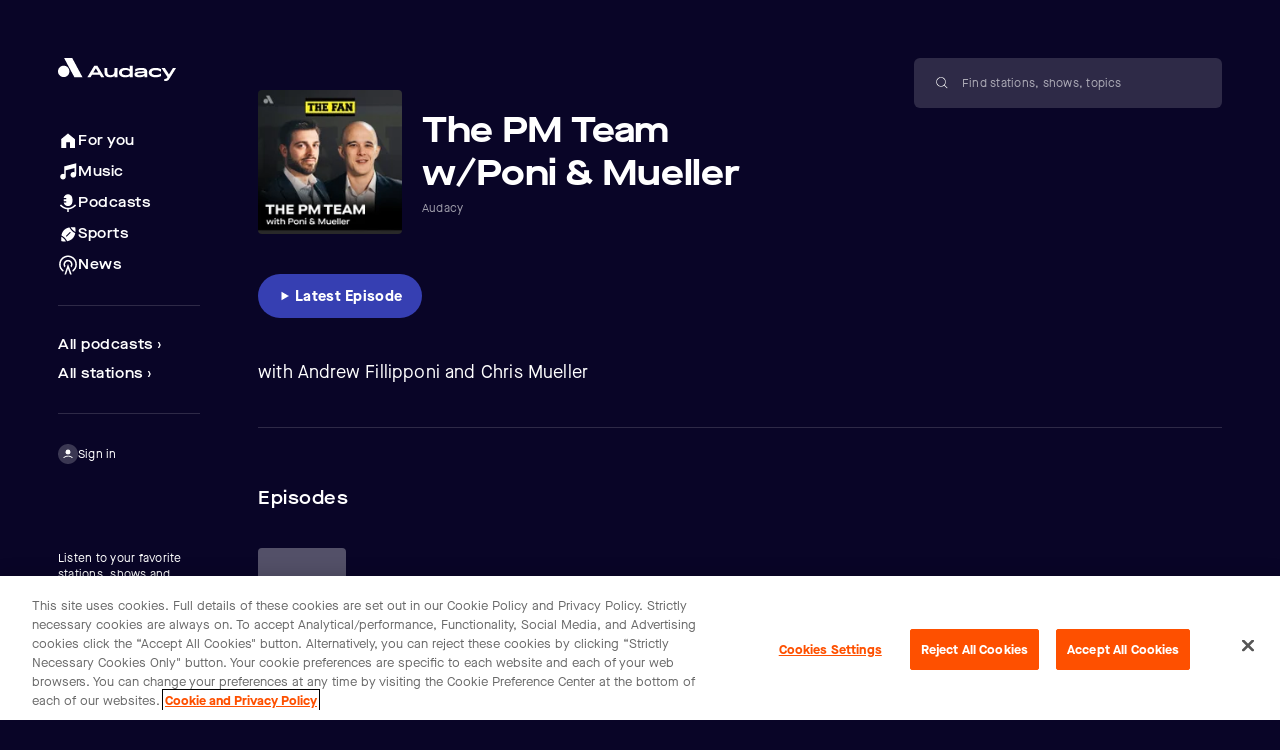

--- FILE ---
content_type: application/javascript
request_url: https://cdn.cookielaw.org/consent/d23e8eac-7fda-41b2-a8fd-a00900db6c40/OtAutoBlock.js
body_size: 48585
content:
(function(){function w(a){try{return JSON.parse(a)}catch(c){return[]}}function r(a){var c=[],b=[],e=function(d,h){if("string"!=typeof d||!d.trim())return{};for(var g={},f=0;f<h.length;f++){var k=h[f];if("CUSTOM_PATTERN"===k.ResourceMatchType){if(d.includes(k.Tag)){g=k;break}}else if("SYSTEM_PATTERN"===k.ResourceMatchType&&k.compiledRegex)try{if(k.compiledRegex.test(d)){g=k;break}}catch(E){console.warn("Invalid regex in blockList:",k.Tag,E)}else{if(k.Tag===d){g=k;break}var l=void 0,m=k.Tag;var F=(m=
-1!==m.indexOf("http:")?m.replace("http:",""):m.replace("https:",""),-1!==(l=m.indexOf("?"))?m.replace(m.substring(l),""):m);!d||-1===d.indexOf(F)&&-1===k.Tag.indexOf(d)||(g=k)}}return g}(a,G);return e.CategoryId&&(c=e.CategoryId),e.Vendor&&(b=e.Vendor.split(":")),!e.Tag&&H&&(b=c=function(d){var h=[],g=function(f){var k=document.createElement("a");return k.href=f,-1!==(f=k.hostname.split(".")).indexOf("www")||2<f.length?f.slice(1).join("."):k.hostname}(d);return h=x.some(function(f){return f===g})?
["C0004"]:h}(a)),{categoryIds:c,vsCatIds:b}}function y(a){return!a||!a.length||(a&&window.OptanonActiveGroups?a.every(function(c){return-1!==window.OptanonActiveGroups.indexOf(","+c+",")}):void 0)}function n(a,c){void 0===c&&(c=null);var b=window,e=b.OneTrust&&b.OneTrust.IsVendorServiceEnabled;b=e&&b.OneTrust.IsVendorServiceEnabled();return"Categories"===t||"All"===t&&e&&!b?y(a):("Vendors"===t||"All"===t&&e&&b)&&y(c)}function p(a){a=a.getAttribute("class")||"";return-1!==a.indexOf("optanon-category")||
-1!==a.indexOf("ot-vscat")}function q(a){return a.hasAttribute("data-ot-ignore")}function z(a,c,b){void 0===b&&(b=null);var e=a.join("-"),d=b&&b.join("-"),h=c.getAttribute("class")||"",g="",f=!1;a&&a.length&&-1===h.indexOf("optanon-category-"+e)&&(g=("optanon-category-"+e).trim(),f=!0);b&&b.length&&-1===h.indexOf("ot-vscat-"+d)&&(g+=" "+("ot-vscat-"+d).trim(),f=!0);f&&c.setAttribute("class",g+" "+h)}function A(a,c,b){void 0===b&&(b=null);var e;a=a.join("-");b=b&&b.join("-");return-1===c.indexOf("optanon-category-"+
a)&&(e=("optanon-category-"+a).trim()),-1===c.indexOf("ot-vscat-"+b)&&(e+=" "+("ot-vscat-"+b).trim()),e+" "+c}function B(a){var c,b=r((null==(b=a)?void 0:b.getAttribute("src"))||"");(b.categoryIds.length||b.vsCatIds.length)&&(z(b.categoryIds,a,b.vsCatIds),n(b.categoryIds,b.vsCatIds)||(a.type="text/plain"),a.addEventListener("beforescriptexecute",c=function(e){"text/plain"===a.getAttribute("type")&&e.preventDefault();a.removeEventListener("beforescriptexecute",c)}))}function C(a){var c=a.src||"",b=
r(c);(b.categoryIds.length||b.vsCatIds.length)&&(z(b.categoryIds,a,b.vsCatIds),n(b.categoryIds,b.vsCatIds)||(a.removeAttribute("src"),a.setAttribute("data-src",c)))}var v=function(){return(v=Object.assign||function(a){for(var c,b=1,e=arguments.length;b<e;b++)for(var d in c=arguments[b])Object.prototype.hasOwnProperty.call(c,d)&&(a[d]=c[d]);return a}).apply(this,arguments)},I=w('[{"Tag":"https://pr-bh.ybp.yahoo.com/sync/openx/6d3160fc-2b92-a42d-5809-a75c66d06ff1","CategoryId":["C0004"],"Vendor":null},{"Tag":"https://images.audacy2-prod.ext.audacy.com/ed963cb7-b26c-4f9e-a55a-b2123e7725fd.jpeg","CategoryId":["C0004"],"Vendor":null},{"Tag":"https://geo.dailymotion.com/player/xsb3c.js","CategoryId":["C0004"],"Vendor":null},{"Tag":"https://www.dailymotion.com/logger/video/access/x99pnq8","CategoryId":["C0004"],"Vendor":null},{"Tag":"https://ssum-sec.casalemedia.com/usermatch","CategoryId":["C0002","C0004"],"Vendor":null},{"Tag":"https://www.audacy.com/talk1370/news/weather","CategoryId":["C0003"],"Vendor":null},{"Tag":"https://tr.blismedia.com/v1/api/sync/AdxPixel","CategoryId":["C0004"],"Vendor":null},{"Tag":"https://www.youtube.com/embed/j7oQEPfe-O8","CategoryId":["C0004"],"Vendor":null},{"Tag":"https://pxl.iqm.com/i/ck/adx","CategoryId":["C0004"],"Vendor":null},{"Tag":"https://images.audacy2-prod.ext.audacy.com/bdcbbde6-c2c3-47c7-a622-f38fb6b2f382.jpg","CategoryId":["C0002"],"Vendor":null},{"Tag":"https://www.audacy.com/_components/more-content-feed/instances/clvpjvd5z002h01ooec06kic1.html","CategoryId":["C0003"],"Vendor":null},{"Tag":"https://images.audacy2-prod.ext.audacy.com/b5969157-80fa-4be4-926c-c54eddc04a9c.jpeg","CategoryId":["C0004"],"Vendor":null},{"Tag":"https://www.audacy.com/assets-a2/55339d2f86f1cc5927de413.js","CategoryId":["C0003"],"Vendor":null},{"Tag":"https://d.agkn.com/pixel/10325/","CategoryId":["C0004"],"Vendor":null},{"Tag":"https://d.agkn.com/pixel/10894/","CategoryId":["C0004"],"Vendor":null},{"Tag":"https://d.agkn.com/pixel/10410/","CategoryId":["C0004"],"Vendor":null},{"Tag":"https://www.dailymotion.com/player/metadata/video/k5e8LMFDtE7Y5FDsTHy","CategoryId":["C0004"],"Vendor":null},{"Tag":"https://images.audacy2-prod.ext.audacy.com/d2b48aa0-cc83-4975-becf-29d90121010d.jpg","CategoryId":["C0004"],"Vendor":null},{"Tag":"https://pr-bh.ybp.yahoo.com/sync/taboola/df0a5c3d-8404-4cb9-b9fa-302552ec3a9c-tucte9d1ebb","CategoryId":["C0004"],"Vendor":null},{"Tag":"https://dmxleo.dailymotion.com/cdn/manifest/video/x985a94.m3u8","CategoryId":["C0004"],"Vendor":null},{"Tag":"https://sync.graph.bluecava.com/ds.png","CategoryId":["C0004"],"Vendor":null},{"Tag":"https://googleads.g.doubleclick.net/pagead/viewthroughconversion/10900969497/","CategoryId":["C0004"],"Vendor":null},{"Tag":"https://www.audacy.com/_components/more-content-feed/instances/cm4j819tt000w01pkire35b2g.html","CategoryId":["C0003"],"Vendor":null},{"Tag":"https://www.youtube.com/embed/WzBIyf4cGM4","CategoryId":["C0004"],"Vendor":null},{"Tag":"https://www.dailymotion.com/cdn/manifest/video/x9myi64.m3u8","CategoryId":["C0004"],"Vendor":null},{"Tag":"https://www.dailymotion.com/logger/video/access/x9p5ua2","CategoryId":["C0004"],"Vendor":null},{"Tag":"https://dmxleo.dailymotion.com/cdn/manifest/video/x979qem.m3u8","CategoryId":["C0004"],"Vendor":null},{"Tag":"https://d.agkn.com/pixel/10326/","CategoryId":["C0004"],"Vendor":null},{"Tag":"https://sync.taboola.com/sg/baidurtb-network/1/rtb-h/","CategoryId":["C0004"],"Vendor":null},{"Tag":"https://d.agkn.com/pixel/10411/","CategoryId":["C0004"],"Vendor":null},{"Tag":"https://us-u.openx.net/w/1.0/cm","CategoryId":["C0004"],"Vendor":null},{"Tag":"https://sync.taboola.com/sg/rtb-pubmatic-network/1/rtb-h","CategoryId":["C0004"],"Vendor":null},{"Tag":"https://images.audacy2-prod.ext.audacy.com/8c5bbecc-21b6-4578-8268-b6ca335b1be0.jpg","CategoryId":["C0004"],"Vendor":null},{"Tag":"https://player.twitch.tv/undefined","CategoryId":["C0004"],"Vendor":null},{"Tag":"https://match.adsrvr.org/track/cmf/generic","CategoryId":["C0004"],"Vendor":null},{"Tag":"https://www.youtube.com/embed/ecnhS0CvTwc","CategoryId":["C0004"],"Vendor":null},{"Tag":"https://www.dailymotion.com/cdn/manifest/video/x9ny6lm.m3u8","CategoryId":["C0004"],"Vendor":null},{"Tag":"https://images.audacy2-prod.ext.audacy.com/e766a107-a999-41db-92cf-a4f32a31b178.jpg","CategoryId":["C0004"],"Vendor":null},{"Tag":"https://images.audacy.com/cms/music/holiday122024.jpg/holiday122024-wide.jpg","CategoryId":["C0004"],"Vendor":null},{"Tag":"https://d.agkn.com/pixel/10323/","CategoryId":["C0004"],"Vendor":null},{"Tag":"https://eb2.3lift.com/sync/google/supply","CategoryId":["C0004"],"Vendor":null},{"Tag":"https://live.rezync.com/sync","CategoryId":["C0002","C0004"],"Vendor":null},{"Tag":"https://sync.bfmio.com/sync","CategoryId":["C0004"],"Vendor":null},{"Tag":"https://ib.adnxs.com/setuid","CategoryId":["C0004"],"Vendor":null},{"Tag":"https://www.audacy.com/assets-a2/MaisonNeueExtendedWEB-ExtraBold-CL97kp0O.woff2","CategoryId":["C0004"],"Vendor":null},{"Tag":"https://www.audacy.com/edsheeransfavorites/podcasts/image_url","CategoryId":["C0003"],"Vendor":null},{"Tag":"https://pm.w55c.net/ping_match.gif","CategoryId":["C0004"],"Vendor":null},{"Tag":"https://pr-bh.ybp.yahoo.com/sync/adx","CategoryId":["C0004"],"Vendor":null},{"Tag":"https://pixel-sync.sitescout.com/dmp/pixelSync","CategoryId":["C0004"],"Vendor":null},{"Tag":"https://d.agkn.com/pixel/10457/","CategoryId":["C0004"],"Vendor":null},{"Tag":"https://www.dailymotion.com/player/metadata/video/k5Xsga2pntVEocDuE0g","CategoryId":["C0004"],"Vendor":null},{"Tag":"https://d.agkn.com/pixel/10324/","CategoryId":["C0004"],"Vendor":null},{"Tag":"https://www.audacy.com/assets-a2/commons-~~-dom.js45220b0600c6f8802340.js","CategoryId":["C0003"],"Vendor":null},{"Tag":"https://pr-bh.ybp.yahoo.com/sync/openx/d1f7f9e1-14d1-eda5-ecc3-d94725724700","CategoryId":["C0004"],"Vendor":null},{"Tag":"https://imasdk.googleapis.com/js/sdkloader/ima3.js","CategoryId":["C0004"],"Vendor":null},{"Tag":"https://www.dailymotion.com/logger/video/access/x9ny6lm","CategoryId":["C0004"],"Vendor":null},{"Tag":"https://d.agkn.com/pixel/10320/","CategoryId":["C0004"],"Vendor":null},{"Tag":"https://www.dailymotion.com/cdn/manifest/video/x9d86q0.m3u8","CategoryId":["C0004"],"Vendor":null},{"Tag":"webpack://spa/./node_modules/svg-injector/svg-injector.js","CategoryId":["C0003","C0004"],"Vendor":null},{"Tag":"https://images.audacy2-prod.ext.audacy.com/b44ba4cf-ffaa-4043-95a6-c197ac535dad.jpg","CategoryId":["C0004"],"Vendor":null},{"Tag":"https://www.audacy.com/podcasts/cincy-jungle-for-cincinnati-bengals-fans-23577/undefined","CategoryId":["C0003"],"Vendor":null},{"Tag":"https://www.audacy.com/_components/more-content-feed/instances/clvpk7sbn001t01slxmu7oe54.html","CategoryId":["C0003"],"Vendor":null},{"Tag":"https://ad.doubleclick.net/ddm/trackimp/N6249.1006845TABOOLA.COM/B32921846.411555015","CategoryId":["C0004"],"Vendor":null},{"Tag":"https://www.dailymotion.com/cdn/manifest/video/x9dbhwe.m3u8","CategoryId":["C0004"],"Vendor":null},{"Tag":"https://vidstat.taboola.com/vpaid/vPlayer/player/v17.2.6/OvaMediaPlayer.js","CategoryId":["C0004"],"Vendor":null},{"Tag":"https://d.agkn.com/pixel/10321/","CategoryId":["C0004"],"Vendor":null},{"Tag":"https://d.agkn.com/pixel/10454/","CategoryId":["C0004"],"Vendor":null},{"Tag":"https://images.audacy2-prod.ext.audacy.com/cd4959e6-f880-4199-88e2-ab0e706771c2.jpg","CategoryId":["C0004"],"Vendor":null},{"Tag":"https://www.dailymotion.com/cdn/manifest/video/x99pnq8.m3u8","CategoryId":["C0004"],"Vendor":null},{"Tag":"https://www.audacy.com/gregslist/podcasts/image_url","CategoryId":["C0003"],"Vendor":null},{"Tag":"https://d.agkn.com/pixel/10322/","CategoryId":["C0004"],"Vendor":null},{"Tag":"https://d.agkn.com/pixel/10455/","CategoryId":["C0004"],"Vendor":null},{"Tag":"https://ssc-cms.33across.com/ps/","CategoryId":["C0004"],"Vendor":null},{"Tag":"https://image8.pubmatic.com/AdServer/ImgSync","CategoryId":["C0004"],"Vendor":null},{"Tag":"https://dmxleo.dailymotion.com/cdn/manifest/video/x9bwzdu.m3u8","CategoryId":["C0004"],"Vendor":null},{"Tag":"https://d.agkn.com/pixel/10451/","CategoryId":["C0004"],"Vendor":null},{"Tag":"https://entercom.zendesk.com/auth/v2/host.js","CategoryId":["C0004"],"Vendor":null},{"Tag":"https://cm.g.doubleclick.net/pixel","CategoryId":["C0004"],"Vendor":null},{"Tag":"https://www.youtube.com/s/player/5cf6312f/www-widgetapi.vflset/www-widgetapi.js","CategoryId":["C0004"],"Vendor":null},{"Tag":"https://www.dailymotion.com/logger/video/access/x9lzlqc","CategoryId":["C0004"],"Vendor":null},{"Tag":"https://www.dailymotion.com/cdn/manifest/video/x98kw3k.m3u8","CategoryId":["C0004"],"Vendor":null},{"Tag":"https://pr-bh.ybp.yahoo.com/sync/openx/9310c3db-9811-a302-600b-0ab387555158","CategoryId":["C0004"],"Vendor":null},{"Tag":"https://images.audacy2-prod.ext.audacy.com/06e421be-aa70-48ec-aeca-0991b7f8811a.jpg","CategoryId":["C0002"],"Vendor":null},{"Tag":"https://www.dailymotion.com/logger/video/access/x9hwbyk","CategoryId":["C0004"],"Vendor":null},{"Tag":"https://pr-bh.ybp.yahoo.com/sync/taboola/79b56486-b7b6-4123-ad70-3f1d503251c2-tucte9d2571","CategoryId":["C0004"],"Vendor":null},{"Tag":"https://pr-bh.ybp.yahoo.com/sync/casale/Z6Ox_NHM5R0AMrevARj9TgAAFdQAAAIB","CategoryId":["C0004"],"Vendor":null},{"Tag":"https://d.agkn.com/pixel/10585/","CategoryId":["C0004"],"Vendor":null},{"Tag":"https://210dae8e59ae7f573e531be5222f4347.safeframe.googlesyndication.com/safeframe/1-0-40/html/container.html","CategoryId":["C0004"],"Vendor":null},{"Tag":"https://pixel.rubiconproject.com/exchange/sync.php","CategoryId":["C0004"],"Vendor":null},{"Tag":"https://cdn.siftscience.com/s.js","CategoryId":["C0003"],"Vendor":null},{"Tag":"https://d.agkn.com/pixel/10452/","CategoryId":["C0004"],"Vendor":null},{"Tag":"https://googleads.g.doubleclick.net/pagead/viewthroughconversion/792101130/","CategoryId":["C0004"],"Vendor":null},{"Tag":"https://www.dailymotion.com/player/metadata/video/kh25Ri8WKsPFyUDwhYI","CategoryId":["C0004"],"Vendor":null},{"Tag":"https://www.dailymotion.com/cdn/manifest/video/x9igw82.m3u8","CategoryId":["C0004"],"Vendor":null},{"Tag":"https://players.brightcove.net/5757251889001/G9aQGlnMuF_default/index.min.js","CategoryId":["C0004"],"Vendor":null},{"Tag":"https://t.co/i/adsct","CategoryId":["C0004"],"Vendor":null},{"Tag":"https://pr-bh.ybp.yahoo.com/sync/openx/81d97487-90af-aa1b-52d7-73cd9dc2ab2b","CategoryId":["C0004"],"Vendor":null},{"Tag":"https://www.audacy.com/kywnewsradio/news/weather","CategoryId":["C0003"],"Vendor":null},{"Tag":"https://cdn.branch.io/branch-latest.min.js","CategoryId":["C0004"],"Vendor":null},{"Tag":"https://d.agkn.com/pixel/10453/","CategoryId":["C0004"],"Vendor":null},{"Tag":"https://d.agkn.com/pixel/10368/","CategoryId":["C0004"],"Vendor":null},{"Tag":"https://ssum.casalemedia.com/usermatchredir","CategoryId":["C0004"],"Vendor":null},{"Tag":"https://id5-sync.com/s/464/9.gif","CategoryId":["C0004"],"Vendor":null},{"Tag":"https://www.audacy.com/assets-a2/index-CtxE0hjF.js","CategoryId":["C0002","C0003","C0004"],"Vendor":null},{"Tag":"https://www.audacy.com/_components/more-content-feed/instances/ckqiljz7o000dz2qefxna2fjn.html","CategoryId":["C0003"],"Vendor":null},{"Tag":"https://www.audacy.com/dist//media/45a28eb161640fb41f90441aef7ef31f.svg","CategoryId":["C0003"],"Vendor":null},{"Tag":"https://www.audacy.com/1043theshark/latest","CategoryId":["C0003"],"Vendor":null},{"Tag":"https://pr-bh.ybp.yahoo.com/sync/openx/69997dc7-703d-a489-63e5-4ad8dc22e766","CategoryId":["C0004"],"Vendor":null},{"Tag":"https://geo.dailymotion.com/cookie.js","CategoryId":["C0004"],"Vendor":null},{"Tag":"https://www.audacy.com/weei/podcasts/image_url","CategoryId":["C0003"],"Vendor":null},{"Tag":"https://imgs.signifyd.com/fp/tags.js","CategoryId":["C0004"],"Vendor":null},{"Tag":"https://ps.eyeota.net/pixel/bounce/","CategoryId":["C0004"],"Vendor":null},{"Tag":"https://match.deepintent.com/usersync/141","CategoryId":["C0004"],"Vendor":null},{"Tag":"https://www.audacy.com/dist/media/18eb24ee7bf99153da9f14d175f5b754.svg","CategoryId":["C0003"],"Vendor":null},{"Tag":"https://pr.ybp.yahoo.com/ab/secure/true/imp/[base64]/wp/Y3N-8gAOuJcK7bnKAAYvzMT0kGYq4ehezkcnrw/pclick/https://adclick.g.doubleclick.net/aclk","CategoryId":["C0004"],"Vendor":null},{"Tag":"https://www.dailymotion.com/logger/video/access/x9cadiw","CategoryId":["C0004"],"Vendor":null},{"Tag":"https://pr-bh.ybp.yahoo.com/sync/taboola/54418d28-4573-4289-8bec-039ecf452865-tucte9d1e1a","CategoryId":["C0004"],"Vendor":null},{"Tag":"https://pr-bh.ybp.yahoo.com/sync/openx/d143a5ab-16df-a178-679f-0aa7d51b145c","CategoryId":["C0004"],"Vendor":null},{"Tag":"https://www.audacy.com/fox-news/podcasts/image_url","CategoryId":["C0003"],"Vendor":null},{"Tag":"https://gum.criteo.com/sync","CategoryId":["C0004"],"Vendor":null},{"Tag":"https://googleads.g.doubleclick.net/pagead/viewthroughconversion/667061097/","CategoryId":["C0004"],"Vendor":null},{"Tag":"https://www.lightboxcdn.com/vendor/2b159396-5db4-4f36-950e-cd35347c27bb/user.js","CategoryId":["C0003"],"Vendor":null},{"Tag":"https://www.audacy.com/923thefan/sports/ncaa-basketball","CategoryId":["C0003"],"Vendor":null},{"Tag":"https://www.audacy.com/dist/media/ee70322e5ae31d2e47641a616ed8d606.svg","CategoryId":["C0003"],"Vendor":null},{"Tag":"https://match.deepintent.com/usersync/152","CategoryId":["C0004"],"Vendor":null},{"Tag":"https://images.audacy2-prod.ext.audacy.com/68208cee-0c79-4634-b004-2a0fd1e605bf.jpg","CategoryId":["C0004"],"Vendor":null},{"Tag":"https://match.deepintent.com/usersync/158","CategoryId":["C0004"],"Vendor":null},{"Tag":"https://www.dailymotion.com/player/metadata/video/k21UEjy8GsGMyBDD79o","CategoryId":["C0004"],"Vendor":null},{"Tag":"https://images.audacy2-prod.ext.audacy.com/152b4df1-6daf-4881-bc1a-297e1dd1b0ac.jpg","CategoryId":["C0004"],"Vendor":null},{"Tag":"https://images.audacy2-prod.ext.audacy.com/2c66de4b-3af3-4c9a-b1b8-3f22c378d01c.jpeg","CategoryId":["C0004"],"Vendor":null},{"Tag":"https://www.audacy.com/dist/media/50b8e928a6cc4a6f615da96f55a10f4b.svg","CategoryId":["C0003"],"Vendor":null},{"Tag":"https://volume.com/embed/beachlifefestival/","CategoryId":["C0004"],"Vendor":null},{"Tag":"https://d.agkn.com/pixel/10416/","CategoryId":["C0004"],"Vendor":null},{"Tag":"https://www.dailymotion.com/player/metadata/video/k7BOs8CfmqjdbhClfXw","CategoryId":["C0004"],"Vendor":null},{"Tag":"https://www.audacy.com/podcasts/normal-gossip-62357/undefined","CategoryId":["C0003"],"Vendor":null},{"Tag":"https://googleads.g.doubleclick.net/pagead/viewthroughconversion/10838634151/","CategoryId":["C0004"],"Vendor":null},{"Tag":"https://www.dailymotion.com/player/metadata/video/k5rguueDP7pfTCDi2NK","CategoryId":["C0004"],"Vendor":null},{"Tag":"https://player.twitch.tv/","CategoryId":["C0004"],"Vendor":null},{"Tag":"https://pr-bh.ybp.yahoo.com/sync/taboola/b7d8f0f1-9319-4727-acaa-60a14a20824c-tucte9d2420","CategoryId":["C0004"],"Vendor":null},{"Tag":"https://images.audacy2-prod.ext.audacy.com/a4bea028-f962-4037-a69d-a8bb3b450395.jpg","CategoryId":["C0002"],"Vendor":null},{"Tag":"https://images.audacy2-prod.ext.audacy.com/2f0bf1b8-7793-4949-b0d1-17317514723b.jpg","CategoryId":["C0004"],"Vendor":null},{"Tag":"https://d.agkn.com/pixel/10417/","CategoryId":["C0004"],"Vendor":null},{"Tag":"https://images.audacy2-prod.ext.audacy.com/4485b212-4495-4a25-90e3-16ab445cad5d.jpeg","CategoryId":["C0002","C0004"],"Vendor":null},{"Tag":"https://fei.pro-market.net/engine","CategoryId":["C0004"],"Vendor":null},{"Tag":"https://www.dailymotion.com/player/metadata/video/k1aAdrEKv7x09pCKwHA","CategoryId":["C0004"],"Vendor":null},{"Tag":"https://www.audacy.com/dist//media/3b2fd074dc7e852d00007b3a4fa58c14.svg","CategoryId":["C0003"],"Vendor":null},{"Tag":"https://pr-bh.ybp.yahoo.com/sync/openx/259706ee-bbb3-ab18-7f72-a39f9744aad3","CategoryId":["C0004"],"Vendor":null},{"Tag":"https://www.audacy.com/wilknews/entertainment/national","CategoryId":["C0003"],"Vendor":null},{"Tag":"https://dmxleo.dailymotion.com/cdn/manifest/video/x9avupo.m3u8","CategoryId":["C0004"],"Vendor":null},{"Tag":"https://syndication.twitter.com/settings","CategoryId":["C0004"],"Vendor":null},{"Tag":"https://images.audacy2-prod.ext.audacy.com/808149ba-bfe5-437d-91ee-3c39869749ab.jpeg","CategoryId":["C0004"],"Vendor":null},{"Tag":"https://js.adsrvr.org/universal_pixel.1.1.0.js","CategoryId":["C0004"],"Vendor":null},{"Tag":"https://images.audacy2-prod.ext.audacy.com/a068f1cc-ad35-4245-90f1-6c5c06888207.jpg","CategoryId":["C0002"],"Vendor":null},{"Tag":"https://www.dailymotion.com/logger/video/access/x9inu0y","CategoryId":["C0004"],"Vendor":null},{"Tag":"https://d.agkn.com/pixel/10329/","CategoryId":["C0004"],"Vendor":null},{"Tag":"https://www.youtube.com/embed/zoSrowxmy5w","CategoryId":["C0004"],"Vendor":null},{"Tag":"https://api.audacy.com/experience/v1/content/302-131f53d7-480c-426c-a81d-a43bd072a4ce/featured-playable","CategoryId":["C0004"],"Vendor":null},{"Tag":"https://d.agkn.com/pixel/10414/","CategoryId":["C0004"],"Vendor":null},{"Tag":"https://images.audacy.com/cms//content/gallery/a2-sports-playlistswgr---best-audio.jpg/a2-sports-playlistswgr---best-audio-square.jpg","CategoryId":["C0002"],"Vendor":null},{"Tag":"https://sync.taboola.com/sg/smartrtb-network/1/rtb-h/","CategoryId":["C0004"],"Vendor":null},{"Tag":"https://match.sharethrough.com/sync/v1","CategoryId":["C0004"],"Vendor":null},{"Tag":"https://www.dailymotion.com/player/metadata/video/k7ohiqR4My21ulCJM8a","CategoryId":["C0004"],"Vendor":null},{"Tag":"https://www.audacy.com/podcasts/the-pewtercast-a-tampa-bay-bucs-fan-podcast-buccaneers-24446/undefined","CategoryId":["C0003"],"Vendor":null},{"Tag":"https://www.audacy.com/assets-a2/index-DLVOwm99.js","CategoryId":["C0004"],"Vendor":null},{"Tag":"https://dmxleo.dailymotion.com/cdn/manifest/video/x99d3v6.m3u8","CategoryId":["C0004"],"Vendor":null},{"Tag":"https://dsum.casalemedia.com/rum","CategoryId":["C0004"],"Vendor":null},{"Tag":"https://sync-tm.everesttech.net/upi/pid/ny75r2x0","CategoryId":["C0004"],"Vendor":null},{"Tag":"https://images.audacy2-prod.ext.audacy.com/e13dbf10-8de7-4c1d-85d1-87818e5d1367.jpeg","CategoryId":["C0002","C0004"],"Vendor":null},{"Tag":"https://d.agkn.com/pixel/10415/","CategoryId":["C0004"],"Vendor":null},{"Tag":"https://connect.facebook.net/signals/config/2500460110090923","CategoryId":["C0004"],"Vendor":null},{"Tag":"https://secure.adnxs.com/getuid","CategoryId":["C0004"],"Vendor":null},{"Tag":"https://ib.adnxs.com/getuidnb","CategoryId":["C0004"],"Vendor":null},{"Tag":"https://pr-bh.ybp.yahoo.com/sync/taboola/524a176f-4b4b-4098-aeaa-7758b18ef4ff-tucte9d2a8a","CategoryId":["C0004"],"Vendor":null},{"Tag":"https://pr-bh.ybp.yahoo.com/sync/taboola/149edc3f-7ac8-4db3-b39b-0f1b831438e4-tucte9d28de","CategoryId":["C0004"],"Vendor":null},{"Tag":"https://match.deepintent.com/usersync/113","CategoryId":["C0004"],"Vendor":null},{"Tag":"https://pr-bh.ybp.yahoo.com/sync/taboola/468d5f50-360e-4412-aa5d-2858d9e0ba33-tucte9d14c6","CategoryId":["C0004"],"Vendor":null},{"Tag":"https://i.liadm.com/s/60909","CategoryId":["C0004"],"Vendor":null},{"Tag":"https://pr-bh.ybp.yahoo.com/sync/openx/8abccc86-c572-af37-6911-3d8ae27907ab","CategoryId":["C0004"],"Vendor":null},{"Tag":"https://www.audacy.com/assets-a2/video-js-BFU346Nb.css","CategoryId":["C0004"],"Vendor":null},{"Tag":"https://www.audacy.com/assets-a2/videojs-DywsjFH4.css","CategoryId":["C0004"],"Vendor":null},{"Tag":"https://d.agkn.com/pixel/10896/","CategoryId":["C0004"],"Vendor":null},{"Tag":"https://d.agkn.com/pixel/10327/","CategoryId":["C0004"],"Vendor":null},{"Tag":"https://www.scribd.com/embeds/558912463/content","CategoryId":["C0004"],"Vendor":null},{"Tag":"https://www.audacy.com/_components/more-content-feed/instances/ckqilf89y000dw0rr4p58rrfa.html","CategoryId":["C0003"],"Vendor":null},{"Tag":"https://d.agkn.com/pixel/10412/","CategoryId":["C0004"],"Vendor":null},{"Tag":"https://images.audacy.com/cms/music/newheights.jpg/newheights-wide.jpg","CategoryId":["C0002"],"Vendor":null},{"Tag":"https://www.youtube.com/embed/AXCuuyus0R8","CategoryId":["C0004"],"Vendor":null},{"Tag":"https://www.audacy.com/dist/media/2f7d01278ddffe75cedfa11fbe3fb0bd.svg","CategoryId":["C0003"],"Vendor":null},{"Tag":"https://www.dailymotion.com/player/metadata/video/x9iq7q6","CategoryId":["C0004"],"Vendor":null},{"Tag":"https://d.agkn.com/pixel/10413/","CategoryId":["C0004"],"Vendor":null},{"Tag":"https://d.agkn.com/pixel/10631/","CategoryId":["C0004"],"Vendor":null},{"Tag":"https://d.agkn.com/pixel/10328/","CategoryId":["C0004"],"Vendor":null},{"Tag":"https://www.audacy.com/_components/more-content-feed/instances/ckwzc7f46001b01t6k96fde5d.html","CategoryId":["C0003"],"Vendor":null},{"Tag":"https://www.audacy.com/assets-a2/MaisonNeueExtendedWEB-Demi-CKLWPD2s.woff2","CategoryId":["C0004"],"Vendor":null},{"Tag":"https://d.agkn.com/pixel/10271/","CategoryId":["C0004"],"Vendor":null},{"Tag":"https://us-trc-events.taboola.com/audacy-national-music/log/3/perf","CategoryId":["C0004"],"Vendor":null},{"Tag":"https://www.redditstatic.com/ads/pixel.js","CategoryId":["C0003"],"Vendor":null},{"Tag":"https://trc.taboola.com/audacy-national-sports/log/3/bulk","CategoryId":["C0004"],"Vendor":null},{"Tag":"https://tr.blismedia.com/v1/api/sync/indexexchange","CategoryId":["C0004"],"Vendor":null},{"Tag":"https://images.audacy2-prod.ext.audacy.com/b7ea5995-1b58-44cd-b51c-792276569cb3.jpg","CategoryId":["C0002"],"Vendor":null},{"Tag":"https://widgets-cbsn.cbsnews.com/live/scripts/widget-compact/v2/","CategoryId":["C0003","C0004"],"Vendor":null},{"Tag":"https://trkn.us/pixel/imp/c\x3d16632","CategoryId":["C0004"],"Vendor":null},{"Tag":"https://images.audacy2-prod.ext.audacy.com/e725e70f-6c6a-4245-b795-41cbb8192ae0.jpg","CategoryId":["C0004"],"Vendor":null},{"Tag":"https://ib.adnxs.com/bounce","CategoryId":["C0004"],"Vendor":null},{"Tag":"https://www.dailymotion.com/cdn/manifest/video/x9nq51m.m3u8","CategoryId":["C0004"],"Vendor":null},{"Tag":"https://www.audacy.com/fonts/demo/MaisonNeueExtendedWEB-Book.woff2","CategoryId":["C0004"],"Vendor":null},{"Tag":"https://dmxleo.dailymotion.com/cdn/manifest/video/x9bwze6.m3u8","CategoryId":["C0004"],"Vendor":null},{"Tag":"https://i.liadm.com/s/52164","CategoryId":["C0004"],"Vendor":null},{"Tag":"https://www.lightboxcdn.com/vendor/866a4bc0-3b71-4f03-9792-4693cb6904c0/user.js","CategoryId":["C0003","C0004"],"Vendor":null},{"Tag":"https://d.agkn.com/pixel/10490/","CategoryId":["C0004"],"Vendor":null},{"Tag":"https://d.agkn.com/pixel/10272/","CategoryId":["C0004"],"Vendor":null},{"Tag":"https://www.audacy.com/assets-a2/index-DZe2kkTs.css","CategoryId":["C0004"],"Vendor":null},{"Tag":"https://www.audacy.com/dist/media/e3ccb05bd89639f9edcd25b1e4f95170.svg","CategoryId":["C0003"],"Vendor":null},{"Tag":"https://sync.taboola.com/sg/storygize-network/1/rtb-h","CategoryId":["C0004"],"Vendor":null},{"Tag":"https://images.audacy2-prod.ext.audacy.com/fa90409e-f4bd-4344-b37c-db28bfd24ca5.jpg","CategoryId":["C0004"],"Vendor":null},{"Tag":"https://taboola-d.openx.net/w/1.0/pd","CategoryId":["C0004"],"Vendor":null},{"Tag":"https://images.audacy2-prod.ext.audacy.com/a134b063-3ef9-408f-a6ad-ec13fe79b083.png","CategoryId":["C0004"],"Vendor":null},{"Tag":"https://pr-bh.ybp.yahoo.com/sync/pubmatic/AC16DB7E-57AE-4979-B1DA-8D5CEB947785","CategoryId":["C0004"],"Vendor":null},{"Tag":"https://pr-bh.ybp.yahoo.com/sync/openx/fa2cfeaa-831c-a110-6514-afbd95dbc926","CategoryId":["C0004"],"Vendor":null},{"Tag":"https://eu.sportradarserving.com/content/[base64]/","CategoryId":["C0004"],"Vendor":null},{"Tag":"https://pr-bh.ybp.yahoo.com/sync/taboola/3a84a01d-e568-4f05-a64f-b6777eb63146-tucte9d2b59","CategoryId":["C0004"],"Vendor":null},{"Tag":"https://pr-bh.ybp.yahoo.com/sync/openx/3024340a-453a-a2d5-5272-a89ef101c0c2","CategoryId":["C0004"],"Vendor":null},{"Tag":"https://pr-bh.ybp.yahoo.com/sync/taboola/aee2c644-b8fb-45cf-99bd-4e0cf97ae42e-tucte9d1d82","CategoryId":["C0004"],"Vendor":null},{"Tag":"https://images.audacy2-prod.ext.audacy.com/0e1eeb04-7ad2-4498-83f6-d59e8c5cf321.jpeg","CategoryId":["C0002"],"Vendor":null},{"Tag":"https://images.audacy2-prod.ext.audacy.com/350a466a-1da9-41b0-bf64-c152e33538cf.jpg","CategoryId":["C0004"],"Vendor":null},{"Tag":"https://images.audacy2-prod.ext.audacy.com/0aff117f-309f-4b1c-a541-77d9589f07b2.jpeg","CategoryId":["C0004"],"Vendor":null},{"Tag":"https://match.prod.bidr.io/cookie-sync/dm","CategoryId":["C0004"],"Vendor":null},{"Tag":"https://sync.search.spotxchange.com/partner","CategoryId":["C0004"],"Vendor":null},{"Tag":"https://passport.twitch.tv/149e9513-01fa-4fb0-aad4-566afd725d1b/2d206a39-8ed7-437e-a3be-862e0f06eea3/ips.js","CategoryId":["C0003"],"Vendor":null},{"Tag":"https://www.dailymotion.com/cdn/manifest/video/x9jj4im.m3u8","CategoryId":["C0004"],"Vendor":null},{"Tag":"https://pr-bh.ybp.yahoo.com/sync/taboola/6adf25e1-b402-4b33-90a1-fc2ee2ca3568-tucte9d14a2","CategoryId":["C0004"],"Vendor":null},{"Tag":"https://sync.a-mo.net/cchain","CategoryId":["C0004"],"Vendor":null},{"Tag":"https://static.zdassets.com/hc/assets/hc_enduser-2ae744c98fccbdbe97a608d893cdc64f.js","CategoryId":["C0003"],"Vendor":null},{"Tag":"https://www.dailymotion.com/logger/video/access/x9ibi46","CategoryId":["C0004"],"Vendor":null},{"Tag":"https://www.audacy.com/1010wins/sports/yankees-aaron-judge-contract-offer-regret-doubt-free-agency","CategoryId":["C0003"],"Vendor":null},{"Tag":"https://dmxleo.dailymotion.com/cdn/manifest/video/x97lb4a.m3u8","CategoryId":["C0004"],"Vendor":null},{"Tag":"https://s.tribalfusion.com/z/i.match","CategoryId":["C0004"],"Vendor":null},{"Tag":"https://images.audacy2-prod.ext.audacy.com/b1fb897e-a3d0-4247-a0ba-e02eaf793a17.jpg","CategoryId":["C0002"],"Vendor":null},{"Tag":"https://www.audacy.com/assets-a2/MaisonNeueWEB-Bold-C4cLCX6d.woff2","CategoryId":["C0004"],"Vendor":null},{"Tag":"https://www.audacy.com/dist/media/0d38415aefde8ea2e2fef2a36bba477f.svg","CategoryId":["C0003"],"Vendor":null},{"Tag":"https://match.sharethrough.com/jwumXNuB/v1/","CategoryId":["C0004"],"Vendor":null},{"Tag":"https://images.audacy2-prod.ext.audacy.com/9078e29e-cb64-454d-874f-96b89c388fb2.png","CategoryId":["C0004"],"Vendor":null},{"Tag":"https://d.agkn.com/pixel/10270/","CategoryId":["C0004"],"Vendor":null},{"Tag":"https://bam-cell.nr-data.net/1/689d5b4562","CategoryId":["C0002"],"Vendor":null},{"Tag":"https://pr-bh.ybp.yahoo.com/sync/openx/ad8c9ec2-3ca8-a439-7d05-3e889bdd5821","CategoryId":["C0004"],"Vendor":null},{"Tag":"https://www.dailymotion.com/player/metadata/video/k7q1e8U167mox6DhLZQ","CategoryId":["C0004"],"Vendor":null},{"Tag":"https://js.stripe.com/v3/","CategoryId":["C0003"],"Vendor":null},{"Tag":"https://www.youtube.com/embed/PJGUKqbNXgI","CategoryId":["C0004"],"Vendor":null},{"Tag":"https://www.audacy.com/_components/more-content-feed/instances/ckqil92w6000u11rxwqxluwhn.html","CategoryId":["C0003"],"Vendor":null},{"Tag":"https://tr.snapchat.com/p","CategoryId":["C0002"],"Vendor":null},{"Tag":"https://securepubads.g.doubleclick.net/pagead/adview","CategoryId":["C0004"],"Vendor":null},{"Tag":"https://pr-bh.ybp.yahoo.com/sync/taboola/67b82de4-32e3-4f44-8c0b-bed0ad27821b-tucte9d1e3f","CategoryId":["C0004"],"Vendor":null},{"Tag":"https://odr.mookie1.com/t/v2/sync","CategoryId":["C0004"],"Vendor":null},{"Tag":"https://www.apple.com/wss/fonts/SF-Pro-Icons/v1/SFProIcons_semibold.ttf","CategoryId":["C0004"],"Vendor":null},{"Tag":"https://images.audacy2-prod.ext.audacy.com/03dc6cd6-b800-42a0-8459-c6e2d34656f9.jpg","CategoryId":["C0004"],"Vendor":null},{"Tag":"https://images.audacy2-prod.ext.audacy.com/2faae4f1-f756-4289-8fad-6e0abd926dad.jpg","CategoryId":["C0004"],"Vendor":null},{"Tag":"https://htlb.casalemedia.com/cygnus","CategoryId":["C0004"],"Vendor":null},{"Tag":"https://www.dailymotion.com/logger/video/access/x9dbhwe","CategoryId":["C0004"],"Vendor":null},{"Tag":"https://www.audacy.com/theticketmiami/sports/miami-hurricanes","CategoryId":["C0003"],"Vendor":null},{"Tag":"https://www.audacy.com/js/components.js","CategoryId":["C0002","C0004"],"Vendor":null},{"Tag":"https://www.youtube.com/embed/B3CPzSr0iX8","CategoryId":["C0004"],"Vendor":null},{"Tag":"https://www.audacy.com/fonts/demo/MaisonNeueExtendedWEB-ExtraBold.woff2","CategoryId":["C0004"],"Vendor":null},{"Tag":"https://client.stackcommerce.io/_next/static/chunks/pages/_app-90845319ffa0488ef8b4.js","CategoryId":["C0002","C0003","C0004"],"Vendor":null},{"Tag":"https://www.scribd.com/embeds/602880114/content","CategoryId":["C0004"],"Vendor":null},{"Tag":"https://www.youtube.com/embed/v-PjgYDrg70","CategoryId":["C0004"],"Vendor":null},{"Tag":"https://www.audacy.com/wbbm780/news/chicago-bulls","CategoryId":["C0003"],"Vendor":null},{"Tag":"https://images.audacy2-prod.ext.audacy.com/bed630b5-c46d-4556-a6c1-9538ab0e38fb.jpg","CategoryId":["C0002"],"Vendor":null},{"Tag":"https://player.vimeo.com/video/497497423","CategoryId":["C0003"],"Vendor":null},{"Tag":"https://www.audacy.com/podcasts/bear-report-radio-podcast-chicago-bears-21230/undefined","CategoryId":["C0003"],"Vendor":null},{"Tag":"https://uipglob.semasio.net/pubmatic/1/info2","CategoryId":["C0004"],"Vendor":null},{"Tag":"https://dmxleo.dailymotion.com/cdn/manifest/video/x97ayf4.m3u8","CategoryId":["C0004"],"Vendor":null},{"Tag":"https://www.audacy.com/kcbsradio/podcasts/image_url","CategoryId":["C0003"],"Vendor":null},{"Tag":"https://api.audacy.com/experience/v1/content/e715c7fc-99f6-43eb-8554-b7cb45d1a508/featured-playable","CategoryId":["C0004"],"Vendor":null},{"Tag":"https://x.bidswitch.net/ul_cb/syncd","CategoryId":["C0004"],"Vendor":null},{"Tag":"https://www.audacy.com/wccoradio/news/st-thomas","CategoryId":["C0003"],"Vendor":null},{"Tag":"https://securepubads.g.doubleclick.net/gampad/ads","CategoryId":["C0004"],"Vendor":null},{"Tag":"https://x.bidswitch.net/sync","CategoryId":["C0004"],"Vendor":null},{"Tag":"https://www.audacy.com/dist//media/fd9393a7340a7083557f5420df557aa3.svg","CategoryId":["C0003"],"Vendor":null},{"Tag":"https://images.audacy2-prod.ext.audacy.com/e611c49d-1900-4778-965b-6e551ad89429.jpg","CategoryId":["C0004"],"Vendor":null},{"Tag":"https://sid.storygize.net/ccm/8a5f7a0b-b1ad-46dc-a085-63906ab7b98c","CategoryId":["C0004"],"Vendor":null},{"Tag":"https://www.dailymotion.com/cdn/manifest/video/x9hwbyk.m3u8","CategoryId":["C0004"],"Vendor":null},{"Tag":"https://www.audacy.com/assets-a2/main3bdd34de4e0a0a328274.js","CategoryId":["C0002","C0003","C0004"],"Vendor":null},{"Tag":"https://ib.adnxs.com/prebid/setuid","CategoryId":["C0004"],"Vendor":null},{"Tag":"https://51bea474a6d922562dfa53f11751c98c.safeframe.googlesyndication.com/safeframe/1-0-41/html/container.html","CategoryId":["C0004"],"Vendor":null},{"Tag":"https://b-code.liadm.com/a-00jv.min.js","CategoryId":["C0003","C0004"],"Vendor":null},{"Tag":"https://www.audacy.com/soundscapes/podcasts/image_url","CategoryId":["C0003"],"Vendor":null},{"Tag":"https://images.audacy2-prod.ext.audacy.com/b850cb4e-4bb1-49d5-986d-3597c5776e33.jpg","CategoryId":["C0004"],"Vendor":null},{"Tag":"https://www.google-analytics.com/analytics.js","CategoryId":["C0002","C0004"],"Vendor":null},{"Tag":"https://www.youtube.com/embed/Sh8yqcozfn8","CategoryId":["C0004"],"Vendor":null},{"Tag":"https://pr-bh.ybp.yahoo.com/sync/taboola/7eed5fb6-a771-4a50-9422-a13bf32e4dcb-tucte9d37a8","CategoryId":["C0004"],"Vendor":null},{"Tag":"https://www.dailymotion.com/logger/video/access/x9ops3u","CategoryId":["C0004"],"Vendor":null},{"Tag":"https://sync.taboola.com/sg/adaptmxrtb-network/1/rtb-h/","CategoryId":["C0004"],"Vendor":null},{"Tag":"https://sync.taboola.com/sg/yieldmortb-network/1/rtb-h/","CategoryId":["C0004"],"Vendor":null},{"Tag":"https://images.audacy2-prod.ext.audacy.com/12924f9b-af30-44e7-8d05-7feb9a978ed9.jpeg","CategoryId":["C0002","C0004"],"Vendor":null},{"Tag":"https://www.google.com/recaptcha/enterprise/reload","CategoryId":["C0004"],"Vendor":null},{"Tag":"https://pr-bh.ybp.yahoo.com/sync/openx/641e1b48-2297-a031-400a-96d95a9fd9e2","CategoryId":["C0004"],"Vendor":null},{"Tag":"https://match.prod.bidr.io/cookie-sync/ie","CategoryId":["C0004"],"Vendor":null},{"Tag":"https://d.agkn.com/pixel/10626/","CategoryId":["C0004"],"Vendor":null},{"Tag":"https://api.audacy.com/experience/v1/content/101-455/schedule","CategoryId":["C0002"],"Vendor":null},{"Tag":"https://amazon-tam-match.dotomi.com/match/bounce/current","CategoryId":["C0004"],"Vendor":null},{"Tag":"https://secure.quantserve.com/quant.js","CategoryId":["C0004"],"Vendor":null},{"Tag":"https://d.agkn.com/pixel/10408/","CategoryId":["C0004"],"Vendor":null},{"Tag":"https://pr-bh.ybp.yahoo.com/sync/openx/66e3a624-3a07-a4a7-502b-0c5ab734c1b7","CategoryId":["C0004"],"Vendor":null},{"Tag":"https://images.audacy2-prod.ext.audacy.com/036b8403-5e04-4608-b7b3-ad99365e73c8.jpeg","CategoryId":["C0004"],"Vendor":null},{"Tag":"https://pr.ybp.yahoo.com/ab/secure/true/imp/[base64]/wp/Y3N_KgACZnEK7eJUAAFveTyURgQygqDdpWoOQA/pclick/https://adclick.g.doubleclick.net/aclk","CategoryId":["C0004"],"Vendor":null},{"Tag":"https://images.audacy2-prod.ext.audacy.com/8b6e2a51-aade-4ab7-9d4d-ebd6cfa1806d.png","CategoryId":["C0002"],"Vendor":null},{"Tag":"https://dmxleo.dailymotion.com/cdn/manifest/video/x99k3su.m3u8","CategoryId":["C0004"],"Vendor":null},{"Tag":"https://www.audacy.com/assets-a2/main501132c6c09bed3534d7.js","CategoryId":["C0002","C0003","C0004"],"Vendor":null},{"Tag":"https://images.audacy.com/cms/topicentities/sports/nfl/bills-gameday.jpg/bills-gameday-square.jpg","CategoryId":["C0002"],"Vendor":null},{"Tag":"https://www.audacy.com/assets-a2/index-CUZLMCxX.js","CategoryId":["C0004"],"Vendor":null},{"Tag":"https://www.dailymotion.com/player/metadata/video/x9nkdco","CategoryId":["C0004"],"Vendor":null},{"Tag":"https://www.dailymotion.com/logger/video/access/x9lw3ys","CategoryId":["C0004"],"Vendor":null},{"Tag":"https://d.agkn.com/pixel/10627/","CategoryId":["C0004"],"Vendor":null},{"Tag":"https://ps.eyeota.net/pixel","CategoryId":["C0004"],"Vendor":null},{"Tag":"https://pr.ybp.yahoo.com/ab/secure/true/imp/[base64]/wp/Y3N_NQAOs38K7egKAA_tm-1IV427jtIEKxzAhQ/pclick/https://adclick.g.doubleclick.net/aclk","CategoryId":["C0004"],"Vendor":null},{"Tag":"https://d.agkn.com/pixel/10409/","CategoryId":["C0004"],"Vendor":null},{"Tag":"https://pr-bh.ybp.yahoo.com/sync/sharethrough/d060d89f-d7a2-4c25-96e4-54c1c984aabc","CategoryId":["C0004"],"Vendor":null},{"Tag":"https://sync-t1.taboola.com/sg/openxrtb-network/1/rtb-h/","CategoryId":["C0004"],"Vendor":null},{"Tag":"https://www.youtube.com/s/player/282745bb/player_ias.vflset/en_US/base.js","CategoryId":["C0004"],"Vendor":null},{"Tag":"https://c.lytics.io/api/tag/7d91f5ce64d886acc1034a2b9279c3c3/lio.js","CategoryId":["C0003","C0004"],"Vendor":null},{"Tag":"https://d.agkn.com/pixel/10364/","CategoryId":["C0004"],"Vendor":null},{"Tag":"https://b1sync.outbrain.com/usersync/openx","CategoryId":["C0004"],"Vendor":null},{"Tag":"https://www.audacy.com/thedailytip/podcasts/the-daily-tip-58257/undefined","CategoryId":["C0003"],"Vendor":null},{"Tag":"https://www.dailymotion.com/player/metadata/video/k2f5B4OYKEr2V0BDSjC","CategoryId":["C0004"],"Vendor":null},{"Tag":"https://d.agkn.com/pixel/10450/","CategoryId":["C0004"],"Vendor":null},{"Tag":"https://radio.foxnews.com/wp-content/uploads/2019/05/HEADER_BANNER_EVERYONE_TALKS_TO_LIZ.jpg","CategoryId":["C0003"],"Vendor":null},{"Tag":"https://www.audacy.com/wwl/podcasts/wwl-first-news-with-tommy-tucker-20319/undefined","CategoryId":["C0003"],"Vendor":null},{"Tag":"https://images.audacy2-prod.ext.audacy.com/d0acc829-9dfd-486a-ba88-1c05a74fe8e7.png","CategoryId":["C0002"],"Vendor":null},{"Tag":"https://www.dailymotion.com/player/metadata/video/k6f9h4ykaMEqFVCSgdw","CategoryId":["C0004"],"Vendor":null},{"Tag":"https://um.simpli.fi/gp_match","CategoryId":["C0004"],"Vendor":null},{"Tag":"https://dmxleo.dailymotion.com/cdn/manifest/video/x986jhk.m3u8","CategoryId":["C0004"],"Vendor":null},{"Tag":"https://rtb.mfadsrvr.com/ul_cb/sync","CategoryId":["C0004"],"Vendor":null},{"Tag":"https://d.agkn.com/pixel/10362/","CategoryId":["C0004"],"Vendor":null},{"Tag":"https://d.agkn.com/pixel/10495/","CategoryId":["C0004"],"Vendor":null},{"Tag":"https://images.audacy2-prod.ext.audacy.com/0c4c4bbc-2c08-4285-a6fb-a3fc58b33413.jpg","CategoryId":["C0002"],"Vendor":null},{"Tag":"https://googleads.g.doubleclick.net/pagead/viewthroughconversion/972829939/","CategoryId":["C0004"],"Vendor":null},{"Tag":"https://www.audacy.com/you-better-you-bet/podcasts/image_url","CategoryId":["C0003"],"Vendor":null},{"Tag":"https://www.dailymotion.com/logger/video/access/x9bwx7w","CategoryId":["C0004"],"Vendor":null},{"Tag":"https://www.audacy.com/audacysaots/podcasts/image_url","CategoryId":["C0003"],"Vendor":null},{"Tag":"https://sync.targeting.unrulymedia.com/csync/RX-0299b24d-af7a-4045-828f-bcf90c71b3ef-003","CategoryId":["C0004"],"Vendor":null},{"Tag":"https://ih.adscale.de/adscale-ih/sium","CategoryId":["C0004"],"Vendor":null},{"Tag":"https://www.dailymotion.com/cdn/manifest/video/x9fb4u8.m3u8","CategoryId":["C0004"],"Vendor":null},{"Tag":"https://www.lightboxcdn.com/vendor/866a4bc0-3b71-4f03-9792-4693cb6904c0/lightbox_builder.js","CategoryId":["C0003"],"Vendor":null},{"Tag":"https://d.agkn.com/pixel/10278/","CategoryId":["C0004"],"Vendor":null},{"Tag":"https://images.audacy2-prod.ext.audacy.com/fca41d7a-083c-4306-9b1c-a81cf0f2ea49.jpg","CategoryId":["C0002"],"Vendor":null},{"Tag":"https://www.audacy.com/1210wpht/news/world/null","CategoryId":["C0003"],"Vendor":null},{"Tag":"https://static.chartbeat.com/js/chartbeat.js","CategoryId":["C0004"],"Vendor":null},{"Tag":"https://d.agkn.com/pixel/10363/","CategoryId":["C0004"],"Vendor":null},{"Tag":"https://ib.adnxs.com/getuid","CategoryId":["C0004"],"Vendor":null},{"Tag":"https://b1sync.zemanta.com/usersync/sharethrough","CategoryId":["C0004"],"Vendor":null},{"Tag":"https://www.audacy.com/fonts/demo/MaisonNeueWEB-Book.woff2","CategoryId":["C0004"],"Vendor":null},{"Tag":"https://pr-bh.ybp.yahoo.com/sync/casale/Z6OyK8AoJUoAPzs5AR8OcgAACv0AAAIB","CategoryId":["C0004"],"Vendor":null},{"Tag":"https://beap-bc.yahoo.com/yv","CategoryId":["C0004"],"Vendor":null},{"Tag":"https://r.scoota.co/sync","CategoryId":["C0004"],"Vendor":null},{"Tag":"https://dmxleo.dailymotion.com/cdn/manifest/video/x9bwzdw.m3u8","CategoryId":["C0004"],"Vendor":null},{"Tag":"https://d.agkn.com/pixel/10497/","CategoryId":["C0004"],"Vendor":null},{"Tag":"https://images.audacy2-prod.ext.audacy.com/f754d1f2-39eb-4ef1-a39f-b6077481365f.jpeg","CategoryId":["C0002"],"Vendor":null},{"Tag":"https://static1.dmcdn.net/playerv5/dmp.advertising.b6f50261cf6137fd2dad.js","CategoryId":["C0004"],"Vendor":null},{"Tag":"https://images.audacy2-prod.ext.audacy.com/cef9105b-d36a-4f3d-ab08-b4c732201c61.png","CategoryId":["C0004"],"Vendor":null},{"Tag":"https://images.audacy2-prod.ext.audacy.com/4fb6421f-9188-4200-8639-51f47a16d9c9.jpg","CategoryId":["C0002"],"Vendor":null},{"Tag":"https://d.agkn.com/pixel/10279/","CategoryId":["C0004"],"Vendor":null},{"Tag":"https://images.audacy2-prod.ext.audacy.com/0a60c316-0657-4bfd-9d37-7c4ccc7abc2e.jpg","CategoryId":["C0004"],"Vendor":null},{"Tag":"https://d.agkn.com/pixel/10493/","CategoryId":["C0004"],"Vendor":null},{"Tag":"https://www.audacy.com/dist/media/5352e55b61e1a1051d1766e4f145dd9d.svg","CategoryId":["C0003"],"Vendor":null},{"Tag":"https://images.audacy2-prod.ext.audacy.com/1f8a39f0-39be-4fc6-a5b2-f61ad426fcda.png","CategoryId":["C0004"],"Vendor":null},{"Tag":"https://d.agkn.com/pixel/10275/","CategoryId":["C0004"],"Vendor":null},{"Tag":"https://ml314.com/utsync.ashx","CategoryId":["C0004"],"Vendor":null},{"Tag":"https://d.agkn.com/pixel/10360/","CategoryId":["C0004"],"Vendor":null},{"Tag":"https://pxl.iqm.com/i/ck/indexch","CategoryId":["C0004"],"Vendor":null},{"Tag":"https://images.audacy2-prod.ext.audacy.com/81a4e635-8c44-4173-9719-b6275cd3d1ab.jpg","CategoryId":["C0002"],"Vendor":null},{"Tag":"https://b1sync.zemanta.com/usersync/openx","CategoryId":["C0004"],"Vendor":null},{"Tag":"https://px.ads.linkedin.com/db_sync","CategoryId":["C0004"],"Vendor":null},{"Tag":"https://api.audacy.com/experience/v1/content/f75152bc-8878-4841-b80e-4628444a6597/featured-playable","CategoryId":["C0004"],"Vendor":null},{"Tag":"https://www.audacy.com/ericchurchradio/podcasts/image_url","CategoryId":["C0003"],"Vendor":null},{"Tag":"https://images.audacy.com/cms//content/gallery/a2-sports-playlistswgr---cant-miss-interviews.jpg/a2-sports-playlistswgr---cant-miss-interviews-square.jpg","CategoryId":["C0002"],"Vendor":null},{"Tag":"https://pr-bh.ybp.yahoo.com/sync/taboola/efa0d094-fab2-47bc-b775-b318c5ebfe76-tucte9d2a5f","CategoryId":["C0004"],"Vendor":null},{"Tag":"https://www.audacy.com/kfh/sports/nba","CategoryId":["C0003"],"Vendor":null},{"Tag":"https://s3.amazonaws.com/static.chartbeat.com/js/chartbeat.js","CategoryId":["C0002","C0003","C0004"],"Vendor":null},{"Tag":"https://d.agkn.com/pixel/10494/","CategoryId":["C0004"],"Vendor":null},{"Tag":"https://d.agkn.com/pixel/10276/","CategoryId":["C0004"],"Vendor":null},{"Tag":"https://images.audacy2-prod.ext.audacy.com/5d8f3597-0d1d-462d-9eac-1a92b12d1a80.jpg","CategoryId":["C0004"],"Vendor":null},{"Tag":"https://s.pubmine.com/match","CategoryId":["C0004"],"Vendor":null},{"Tag":"https://cdn.amplitude.com/libs/analytics-browser-gtm-wrapper-3.11.3.js.br","CategoryId":["C0003","C0004"],"Vendor":null},{"Tag":"https://bat.bing.com/bat.js","CategoryId":["C0004"],"Vendor":null},{"Tag":"https://sync.taboola.com/sg/deepintentrtb-network/1/rtb-h","CategoryId":["C0004"],"Vendor":null},{"Tag":"https://www.audacy.com/podcasts/bleeding-green-nation-for-philadelphia-eagles-fans-23551/undefined","CategoryId":["C0003"],"Vendor":null},{"Tag":"https://analytics.tiktok.com/i18n/pixel/config.js","CategoryId":["C0003","C0004"],"Vendor":null},{"Tag":"https://d.agkn.com/pixel/10277/","CategoryId":["C0004"],"Vendor":null},{"Tag":"https://www.dailymotion.com/cdn/manifest/video/x9jx0o4.m3u8","CategoryId":["C0004"],"Vendor":null},{"Tag":"https://ups.analytics.yahoo.com/ups/58785/sync","CategoryId":["C0004"],"Vendor":null},{"Tag":"https://d.agkn.com/pixel/10273/","CategoryId":["C0004"],"Vendor":null},{"Tag":"https://www.audacy.com/assets-a2/MaisonNeueExtendedWEB-Bold-BxV3ezXZ.woff2","CategoryId":["C0004"],"Vendor":null},{"Tag":"https://pr-bh.ybp.yahoo.com/sync/openx/4d2f3373-4715-a8c7-65af-a0af7aa17f7d","CategoryId":["C0004"],"Vendor":null},{"Tag":"https://images.audacy2-prod.ext.audacy.com/a388c1b7-92f0-4181-9393-1a2cbf796182.jpeg","CategoryId":["C0004"],"Vendor":null},{"Tag":"https://pr-bh.ybp.yahoo.com/sync/openx/c15196b5-09e1-a176-7536-fc696e9ee284","CategoryId":["C0004"],"Vendor":null},{"Tag":"https://images.audacy.com/cms/topicentities/sports/nfl/dal.png/dal-square.png","CategoryId":["C0002"],"Vendor":null},{"Tag":"https://pr-bh.ybp.yahoo.com/sync/taboola/66ad0cb0-2eb0-4fc5-922b-11d5e81eb7be-tucte9d1e3f","CategoryId":["C0004"],"Vendor":null},{"Tag":"https://www.youtube.com/embed/lv1MwS56aCo","CategoryId":["C0004"],"Vendor":null},{"Tag":"https://bam.nr-data.net/1/NRJS-0668c9aa5b0ec16d731","CategoryId":["C0002"],"Vendor":null},{"Tag":"https://synchroscript.deliveryengine.adswizz.com/getUID","CategoryId":["C0004"],"Vendor":null},{"Tag":"https://www.apple.com/wss/fonts/SF-Pro/v4/SFPro.woff2","CategoryId":["C0004"],"Vendor":null},{"Tag":"https://www.audacy.com/assets-a2/55813e2f0d6df29630e8c63.js","CategoryId":["C0003"],"Vendor":null},{"Tag":"https://2d352743bf1fc9e92005b51b76b8a864.safeframe.googlesyndication.com/safeframe/1-0-40/html/container.html","CategoryId":["C0004"],"Vendor":null},{"Tag":"https://a.teads.tv/analytics/tag.js","CategoryId":["C0004"],"Vendor":null},{"Tag":"https://www.audacy.com/dist/media/6e02bdc1d591aa220ce13988793c8e71.svg","CategoryId":["C0003"],"Vendor":null},{"Tag":"https://www.awxcdn.com/adc/3rdpartycheck.html","CategoryId":["C0004"],"Vendor":null},{"Tag":"https://www.dailymotion.com/cdn/manifest/video/x9l7i26.m3u8","CategoryId":["C0004"],"Vendor":null},{"Tag":"https://match.prod.bidr.io/cookie-sync/ox","CategoryId":["C0004"],"Vendor":null},{"Tag":"https://d.agkn.com/pixel/10492/","CategoryId":["C0004"],"Vendor":null},{"Tag":"https://www.audacy.com/_components/more-content-feed/instances/ckdeuxi2700pd0hcghs3eez8b.html","CategoryId":["C0003"],"Vendor":null},{"Tag":"https://pr-bh.ybp.yahoo.com/sync/openx/80dc3328-8276-a825-51f6-33b8e42f5e6b","CategoryId":["C0004"],"Vendor":null},{"Tag":"https://pr-bh.ybp.yahoo.com/sync/taboola/8ef68c10-e0d9-4fe6-a027-5c805f1faf6c-tucte9d25d7","CategoryId":["C0004"],"Vendor":null},{"Tag":"https://www.dailymotion.com/player/metadata/video/x9k1o36","CategoryId":["C0004"],"Vendor":null},{"Tag":"https://www.audacy.com/dist/media/39f5c58225a4ff67b44ce2e6d1735e35.svg","CategoryId":["C0003"],"Vendor":null},{"Tag":"https://www.dailymotion.com/cdn/manifest/video/x9nok88.m3u8","CategoryId":["C0004"],"Vendor":null},{"Tag":"https://d.agkn.com/pixel/10881/","CategoryId":["C0004"],"Vendor":null},{"Tag":"https://images.audacy2-prod.ext.audacy.com/01b33b78-5449-4772-9afe-0c1bfc3e6ddf.jpg","CategoryId":["C0002"],"Vendor":null},{"Tag":"https://securepubads.g.doubleclick.net/gpt/pubads_impl_2022111501.js","CategoryId":["C0003","C0004"],"Vendor":null},{"Tag":"https://bh.contextweb.com/bh/rtset","CategoryId":["C0004"],"Vendor":null},{"Tag":"https://pr-bh.ybp.yahoo.com/sync/rubicon/EzUYe4eXU7skwJvKBmr1cMn5EUdSAgOZEtemQ7w0kco","CategoryId":["C0004"],"Vendor":null},{"Tag":"https://sync.go.sonobi.com/us","CategoryId":["C0004"],"Vendor":null},{"Tag":"https://www.audacy.com/cnn/podcasts/image_url","CategoryId":["C0003"],"Vendor":null},{"Tag":"https://c.lytics.io/c/7d91f5ce64d886acc1034a2b9279c3c3/default","CategoryId":["C0004"],"Vendor":null},{"Tag":"https://pr-bh.ybp.yahoo.com/sync/rubicon/5oPH09WwPrRFov0YVnLLCQ","CategoryId":["C0004"],"Vendor":null},{"Tag":"https://d.agkn.com/pixel/10446/","CategoryId":["C0004"],"Vendor":null},{"Tag":"https://pr-bh.ybp.yahoo.com/sync/openx/9c7be529-38ba-a7bc-584e-fae6de7dc1bd","CategoryId":["C0004"],"Vendor":null},{"Tag":"https://pr-bh.ybp.yahoo.com/sync/taboola/4538e11b-7c5c-4c26-b9c3-1b17921b464f-tucte9d2ab7","CategoryId":["C0004"],"Vendor":null},{"Tag":"https://rtb-csync.smartadserver.com/redir/","CategoryId":["C0004"],"Vendor":null},{"Tag":"https://d.agkn.com/pixel/10313/","CategoryId":["C0004"],"Vendor":null},{"Tag":"https://ssbsync.smartadserver.com/api/sync","CategoryId":["C0004"],"Vendor":null},{"Tag":"https://www.audacy.com/_components/more-content-feed/instances/clm81xuxh002c01t5l068w5pm.html","CategoryId":["C0003"],"Vendor":null},{"Tag":"https://www.audacy.com/assets-a2/index-BivMkk9n.js","CategoryId":["C0002","C0003","C0004"],"Vendor":null},{"Tag":"https://www.youtube.com/s/player/50cc0679/www-widgetapi.vflset/www-widgetapi.js","CategoryId":["C0004"],"Vendor":null},{"Tag":"https://pr-bh.ybp.yahoo.com/sync/pubmatic/246D56DD-BBBA-4DEE-ACE3-C8A24179DF60","CategoryId":["C0004"],"Vendor":null},{"Tag":"https://geo.dailymotion.com/player/xrhbo.html","CategoryId":["C0004"],"Vendor":null},{"Tag":"https://www.audacy.com/_components/more-content-feed/instances/cm0o6acc3002f01plsyqwg6jq.html","CategoryId":["C0003"],"Vendor":null},{"Tag":"https://www.audacy.com/podcasts/lo-mejor-de-unanimo-deportes-podcast-47508/undefined","CategoryId":["C0003"],"Vendor":null},{"Tag":"https://match.prod.bidr.io/cookie-sync/rp","CategoryId":["C0004"],"Vendor":null},{"Tag":"https://s.ad.smaato.net/c/","CategoryId":["C0004"],"Vendor":null},{"Tag":"https://trc.taboola.com/sg/yahoo_axid--yahoo_paxid/1/um/","CategoryId":["C0004"],"Vendor":null},{"Tag":"https://sync.taboola.com/sg/loopme-rtb-network/1/rtb-h/","CategoryId":["C0004"],"Vendor":null},{"Tag":"https://images.audacy2-prod.ext.audacy.com/e565f6d7-176b-4989-82a8-86035f222d48.png","CategoryId":["C0004"],"Vendor":null},{"Tag":"https://pr-bh.ybp.yahoo.com/sync/taboola/9e833f35-7235-4ca0-8572-844d2a619c2f-tucte9d14ea","CategoryId":["C0004"],"Vendor":null},{"Tag":"https://securepubads.g.doubleclick.net/pcs/view","CategoryId":["C0004"],"Vendor":null},{"Tag":"https://images.audacy.com/cms/tests/a2-sports-playlistswscr---best-audio.jpg/a2-sports-playlistswscr---best-audio-square.jpg","CategoryId":["C0002"],"Vendor":null},{"Tag":"https://insight.adsrvr.org/track/conv/","CategoryId":["C0004"],"Vendor":null},{"Tag":"https://match.adsrvr.org/track/cmf/openx","CategoryId":["C0004"],"Vendor":null},{"Tag":"https://images.audacy2-prod.ext.audacy.com/1687d2f8-fc32-45c9-9c54-9d859d580605.png","CategoryId":["C0004"],"Vendor":null},{"Tag":"https://s7.addthis.com/js/300/addthis_widget.js","CategoryId":["C0004"],"Vendor":null},{"Tag":"https://images.audacy2-prod.ext.audacy.com/2b9a3a6e-14ab-416f-bb8b-fbf356c71ef5.jpg","CategoryId":["C0004"],"Vendor":null},{"Tag":"https://pr-bh.ybp.yahoo.com/sync/taboola/14f3316f-0387-4bfd-b5f5-ddf82863689b-tucte9d29fe","CategoryId":["C0004"],"Vendor":null},{"Tag":"https://www.dailymotion.com/player/metadata/video/k7q9cTx1JRFJYxDhLZS","CategoryId":["C0004"],"Vendor":null},{"Tag":"https://www.dailymotion.com/logger/video/access/x9cxp2a","CategoryId":["C0004"],"Vendor":null},{"Tag":"https://www.dailymotion.com/cdn/manifest/video/x9ir63s.m3u8","CategoryId":["C0004"],"Vendor":null},{"Tag":"https://www.apple.com/wss/fonts/SF-Pro-Icons/v1/SFProIcons_semibold.woff","CategoryId":["C0004"],"Vendor":null},{"Tag":"https://d.agkn.com/pixel/10359/","CategoryId":["C0004"],"Vendor":null},{"Tag":"https://www.audacy.com/dist/media/043e2be92ae735f680bda527bbe93dca.svg","CategoryId":["C0003"],"Vendor":null},{"Tag":"https://www.youtube.com/embed/MchIb9xP_7Y","CategoryId":["C0004"],"Vendor":null},{"Tag":"https://omny.fm/shows/carton-and-roberts/apple-tv-likely-getting-the-nfl-sunday-ticket/embed","CategoryId":["C0003"],"Vendor":null},{"Tag":"https://d.agkn.com/pixel/10311/","CategoryId":["C0004"],"Vendor":null},{"Tag":"https://d.agkn.com/pixel/10444/","CategoryId":["C0004"],"Vendor":null},{"Tag":"https://d.agkn.com/pixel/10880/","CategoryId":["C0004"],"Vendor":null},{"Tag":"https://pr-bh.ybp.yahoo.com/sync/rubicon/xDJCgi66EaInWk0yMSJR1A","CategoryId":["C0004"],"Vendor":null},{"Tag":"https://www.audacy.com/dist/media/33e2f0e5a06ab42d624067e131e47cdf.svg","CategoryId":["C0003"],"Vendor":null},{"Tag":"https://www.dailymotion.com/player/metadata/video/k4CASWlFAUolExBTnES","CategoryId":["C0004"],"Vendor":null},{"Tag":"https://www.audacy.com/_components/more-content-feed/instances/cknt9dz1e002p26ruw50brkyc.html","CategoryId":["C0003"],"Vendor":null},{"Tag":"https://images.audacy2-prod.ext.audacy.com/97a2517c-b67c-413b-abfa-e182f0266199.png","CategoryId":["C0004"],"Vendor":null},{"Tag":"https://www.audacy.com/dist/media/44d2bd8d63eae9fcbe58444ef1ae517e.svg","CategoryId":["C0003"],"Vendor":null},{"Tag":"https://cf-assets.hcaptcha.com/captcha/v1/0abd424/static/hcaptcha.html#frame\x3dchallenge\x26id\x3d0kzy9bwugoz\x26host\x3dsupport.audacy.com\x26sentry\x3dtrue\x26reportapi\x3dhttps%3A%2F%2Faccounts.hcaptcha.com\x26recaptchacompat\x3doff\x26custom\x3dfalse\x26endpoint\x3dhttps%3A%2F%2Fcloudflare.hcaptcha.com\x26hl\x3den\x26assethost\x3dhttps%3A%2F%2Fcf-assets.hcaptcha.com\x26imghost\x3dhttps%3A%2F%2Fcf-imgs.hcaptcha.com\x26tplinks\x3don\x26sitekey\x3d33f96e6a-38cd-421b-bb68-7806e1764460\x26theme\x3dlight\x26origin\x3dhttps%3A%2F%2Fsupport.audacy.com","CategoryId":["C0004"],"Vendor":null},{"Tag":"https://d.agkn.com/pixel/10312/","CategoryId":["C0004"],"Vendor":null},{"Tag":"https://d.agkn.com/pixel/10445/","CategoryId":["C0004"],"Vendor":null},{"Tag":"https://image6.pubmatic.com/AdServer/PugMaster","CategoryId":["C0004"],"Vendor":null},{"Tag":"https://www.audacy.com/rock105/news","CategoryId":["C0003"],"Vendor":null},{"Tag":"https://www.audacy.com/thefandc/sports/null","CategoryId":["C0003"],"Vendor":null},{"Tag":"https://images.audacy2-prod.ext.audacy.com/96063f40-aebb-4239-93dc-c4aff41e1864.jpg","CategoryId":["C0002"],"Vendor":null},{"Tag":"https://www.instagram.com/accounts/login/","CategoryId":["C0004"],"Vendor":null},{"Tag":"https://d.adroll.com/cm/index/tp_out","CategoryId":["C0004"],"Vendor":null},{"Tag":"https://t.co/1/i/adsct","CategoryId":["C0004"],"Vendor":null},{"Tag":"https://sync.bfmio.com/syncb","CategoryId":["C0004"],"Vendor":null},{"Tag":"https://www.audacy.com/podcasts/texans-all-access-29368/undefined","CategoryId":["C0003"],"Vendor":null},{"Tag":"https://dmxleo.dailymotion.com/cdn/manifest/video/x98z4f2.m3u8","CategoryId":["C0004"],"Vendor":null},{"Tag":"https://images.audacy2-prod.ext.audacy.com/b97f4acf-49aa-4cbd-83f0-85900efa4bdd.jpg","CategoryId":["C0004"],"Vendor":null},{"Tag":"https://images.audacy2-prod.ext.audacy.com/a2a84418-1d7b-45e5-9a95-a8c8c27beb02.jpg","CategoryId":["C0004"],"Vendor":null},{"Tag":"https://www.audacy.com/assets-a2/index-BsPxS0JW.js","CategoryId":["C0004"],"Vendor":null},{"Tag":"https://www.audacy.com/fonts/demo/MaisonNeueWEB-Bold.woff2","CategoryId":["C0004"],"Vendor":null},{"Tag":"https://sync.taboola.com/sg/improvedigitalrtb-network/1/rtb-h/","CategoryId":["C0004"],"Vendor":null},{"Tag":"https://spl.zeotap.com/","CategoryId":["C0004"],"Vendor":null},{"Tag":"https://pr-bh.ybp.yahoo.com/sync/taboola/226b2928-8e71-41d0-a013-6c381d615e4a-tucte9d24e0","CategoryId":["C0004"],"Vendor":null},{"Tag":"https://d.agkn.com/pixel/10442/","CategoryId":["C0004"],"Vendor":null},{"Tag":"https://ad7c3ca6ce1fdad2bc17f84649d0675d.safeframe.googlesyndication.com/safeframe/1-0-41/html/container.html","CategoryId":["C0004"],"Vendor":null},{"Tag":"https://sync.taboola.com/sg/richaudiencertb-network/1/rtb-h/","CategoryId":["C0004"],"Vendor":null},{"Tag":"https://d.agkn.com/pixel/10357/","CategoryId":["C0004"],"Vendor":null},{"Tag":"https://www.audacy.com/podcasts/stampede-blue-for-indianapolis-colts-fans-23629/undefined","CategoryId":["C0003"],"Vendor":null},{"Tag":"https://www.audacy.com/wwl/entertainment/nfl-super-bowl-halftime-show-2023-rumors-rihanna-taylor-swift","CategoryId":["C0003"],"Vendor":null},{"Tag":"https://ssp.disqus.com/redirectuser","CategoryId":["C0004"],"Vendor":null},{"Tag":"https://www.youtube.com/s/player/23ccdd25/www-widgetapi.vflset/www-widgetapi.js","CategoryId":["C0004"],"Vendor":null},{"Tag":"https://dmxleo.dailymotion.com/cdn/manifest/video/x9daj5e.m3u8","CategoryId":["C0004"],"Vendor":null},{"Tag":"https://in.treasuredata.com/postback/v3/event/media/taboola_td_cookiesync","CategoryId":["C0003"],"Vendor":null},{"Tag":"https://pr-bh.ybp.yahoo.com/sync/rubicon/rv5BfMSKLFf9sjDFmYMFX8n5EUdSAgOZEtemQ7w0kco","CategoryId":["C0004"],"Vendor":null},{"Tag":"https://www.dailymotion.com/cdn/manifest/video/x9lj21k.m3u8","CategoryId":["C0004"],"Vendor":null},{"Tag":"https://images.audacy2-prod.ext.audacy.com/6cac7e47-b1ae-4419-b0e2-1920a2ec559c.jpeg","CategoryId":["C0004"],"Vendor":null},{"Tag":"https://d.agkn.com/pixel/10358/","CategoryId":["C0004"],"Vendor":null},{"Tag":"https://pr-bh.ybp.yahoo.com/sync/taboola/aa719eba-469e-4b9f-8c7c-99b6f2c2ce2a-tucte9d1d82","CategoryId":["C0004"],"Vendor":null},{"Tag":"https://d.agkn.com/pixel/10443/","CategoryId":["C0004"],"Vendor":null},{"Tag":"https://playlist.megaphone.fm/","CategoryId":["C0004"],"Vendor":null},{"Tag":"https://eb2.3lift.com/ebda","CategoryId":["C0004"],"Vendor":null},{"Tag":"https://match.sharethrough.com/E4rooAtA/v1","CategoryId":["C0004"],"Vendor":null},{"Tag":"https://geo.dailymotion.com/player/xsb3c.html","CategoryId":["C0004"],"Vendor":null},{"Tag":"https://cmod.live.streamtheworld.com/cookiesync/pixel.gif","CategoryId":["C0004"],"Vendor":null},{"Tag":"https://x.dlx.addthis.com/e/live_intent_sync","CategoryId":["C0004"],"Vendor":null},{"Tag":"https://sync.crwdcntrl.net/map/ct\x3dy/c\x3d10835/tp\x3dALCT/tpid\x3d/gdpr\x3d0/gdpr_consent\x3d","CategoryId":["C0004"],"Vendor":null},{"Tag":"https://www.audacy.com/dist/media/ba598c5916cf2d1f829230fb0b4861b6.svg","CategoryId":["C0003"],"Vendor":null},{"Tag":"https://www.audacy.com/wgr550/locker-room","CategoryId":["C0003"],"Vendor":null},{"Tag":"https://match.adsrvr.org/track/cmb/google","CategoryId":["C0004"],"Vendor":null},{"Tag":"https://www.dailymotion.com/player/metadata/video/k5jEBnwMtIpInaDy9Z0","CategoryId":["C0004"],"Vendor":null},{"Tag":"https://pr.ybp.yahoo.com/ab/secure/true/imp/[base64]/wp/Y3N93AAJJ4UK7feTAAWe1AoPloIMn2dCzUElAQ/pclick/https://adclick.g.doubleclick.net/aclk","CategoryId":["C0004"],"Vendor":null},{"Tag":"https://images.audacy.com/cms/topicentities/sports/nfl/audacy-gameday-cowboys.jpg/audacy-gameday-cowboys-square.jpg","CategoryId":["C0002"],"Vendor":null},{"Tag":"https://www.audacy.com/js/polyfills.js","CategoryId":["C0004"],"Vendor":null},{"Tag":"https://pr-bh.ybp.yahoo.com/sync/casale/Z6OljcAoJVYAP0RKAPN8IwAACwkAAAIB","CategoryId":["C0004"],"Vendor":null},{"Tag":"https://www.dailymotion.com/logger/video/access/x9hwfb2","CategoryId":["C0004"],"Vendor":null},{"Tag":"https://pr-bh.ybp.yahoo.com/sync/openx/b176c022-b9e9-ab64-6742-e0ae6a052f74","CategoryId":["C0004"],"Vendor":null},{"Tag":"https://ads.travelaudience.com/google_pixel","CategoryId":["C0004"],"Vendor":null},{"Tag":"https://www.audacy.com/dist/media/810b2548af4c123920847de1ab38bce8.svg","CategoryId":["C0003"],"Vendor":null},{"Tag":"https://www.audacy.com/dist/js/chunk-vendors.js","CategoryId":["C0003","C0004"],"Vendor":null},{"Tag":"https://d.agkn.com/pixel/10355/","CategoryId":["C0004"],"Vendor":null},{"Tag":"https://d.agkn.com/pixel/10488/","CategoryId":["C0004"],"Vendor":null},{"Tag":"https://d.agkn.com/pixel/10440/","CategoryId":["C0004"],"Vendor":null},{"Tag":"https://www.youtube.com/embed/GWTNGMAH500","CategoryId":["C0004"],"Vendor":null},{"Tag":"https://s.c.appier.net/index","CategoryId":["C0004"],"Vendor":null},{"Tag":"https://www.youtube.com/embed/Paddtn5IdCk","CategoryId":["C0004"],"Vendor":null},{"Tag":"https://www.youtube.com/embed/DtYNOFhag94","CategoryId":["C0004"],"Vendor":null},{"Tag":"https://www.audacy.com/podcasts/c3-panthers-podcast-carolina-panthers-22218/undefined","CategoryId":["C0003"],"Vendor":null},{"Tag":"https://images.audacy2-prod.ext.audacy.com/cd1f0bb0-9e2a-45b4-b82a-5fd52c5282a0.jpg","CategoryId":["C0002","C0004"],"Vendor":null},{"Tag":"https://pr-bh.ybp.yahoo.com/sync/taboola/3d39c77c-5d1e-4c48-8740-f684d6291b5d-tucte9d2494","CategoryId":["C0004"],"Vendor":null},{"Tag":"https://d.agkn.com/pixel/10356/","CategoryId":["C0004"],"Vendor":null},{"Tag":"https://d.agkn.com/pixel/10489/","CategoryId":["C0004"],"Vendor":null},{"Tag":"https://pr-bh.ybp.yahoo.com/sync/taboola/80d58868-51a1-462f-8c34-a7abe117aa7d-tucte9d1532","CategoryId":["C0004"],"Vendor":null},{"Tag":"https://www.audacy.com/billmichaelssports/sports","CategoryId":["C0003"],"Vendor":null},{"Tag":"https://d.agkn.com/pixel/10406/","CategoryId":["C0004"],"Vendor":null},{"Tag":"https://sync.taboola.com/sg/mediaforcebidder-network/1/rtb-h","CategoryId":["C0004"],"Vendor":null},{"Tag":"https://trc.taboola.com/audacy-national-entertainment/log/3/bulk","CategoryId":["C0004"],"Vendor":null},{"Tag":"https://pxl.iqm.com/i/cookie/service/redirect","CategoryId":["C0004"],"Vendor":null},{"Tag":"https://creativecdn.com/cm-notify","CategoryId":["C0004"],"Vendor":null},{"Tag":"https://d.agkn.com/pixel/10624/","CategoryId":["C0004"],"Vendor":null},{"Tag":"https://ow.pubmatic.com/setuid","CategoryId":["C0004"],"Vendor":null},{"Tag":"https://www.youtube.com/iframe_api","CategoryId":["C0004"],"Vendor":null},{"Tag":"https://www.dailymotion.com/logger/video/access/x97iyz6","CategoryId":["C0004"],"Vendor":null},{"Tag":"https://images.audacy2-prod.ext.audacy.com/9ee7c39e-046d-4995-ab4f-84a7b860c9e2.jpg","CategoryId":["C0004"],"Vendor":null},{"Tag":"https://www.dailymotion.com/logger/video/access/x99k3su","CategoryId":["C0004"],"Vendor":null},{"Tag":"https://www.audacy.com/assets-a2/448e22b8b1933644e6f1dbb.js","CategoryId":["C0003"],"Vendor":null},{"Tag":"https://images.audacy2-prod.ext.audacy.com/aea38521-cbf3-41c2-846a-fa34911d5411.png","CategoryId":["C0002","C0004"],"Vendor":null},{"Tag":"https://token.rubiconproject.com/token","CategoryId":["C0004"],"Vendor":null},{"Tag":"https://support.audacy.com/cdn-cgi/challenge-platform/h/b/orchestrate/captcha/v1","CategoryId":["C0004"],"Vendor":null},{"Tag":"https://dsum-sec.casalemedia.com/rum","CategoryId":["C0004"],"Vendor":null},{"Tag":"https://idsync.rlcdn.com/1000.gif","CategoryId":["C0004"],"Vendor":null},{"Tag":"https://idsync.rlcdn.com/362588.gif","CategoryId":["C0004"],"Vendor":null},{"Tag":"https://www.dailymotion.com/logger/video/access/x98kw3k","CategoryId":["C0004"],"Vendor":null},{"Tag":"https://d.agkn.com/pixel/10407/","CategoryId":["C0004"],"Vendor":null},{"Tag":"https://api.audacy.com/experience/v1/location/markets","CategoryId":["C0003","C0004"],"Vendor":null},{"Tag":"https://pr-bh.ybp.yahoo.com/sync/taboola/871edc21-5eb5-4922-9388-b01d793bd010-tucte9d2b2e","CategoryId":["C0004"],"Vendor":null},{"Tag":"https://assets.a-mo.net/js/cframe.js","CategoryId":["C0004"],"Vendor":null},{"Tag":"https://players.brightcove.net/5757251889001/9klBjvbUGf_default/index.min.js","CategoryId":["C0004"],"Vendor":null},{"Tag":"https://api.audacy.com/experience/v1/content/101-3937/featured-playable","CategoryId":["C0003"],"Vendor":null},{"Tag":"https://um.simpli.fi/pubmatic","CategoryId":["C0004"],"Vendor":null},{"Tag":"https://cdn.branch.io/branch-2.49.0.min.js","CategoryId":["C0004"],"Vendor":null},{"Tag":"https://entercom-d.openx.net/w/1.0/arj","CategoryId":["C0004"],"Vendor":null},{"Tag":"https://www.audacy.com/lanadelreyradio/podcasts/image_url","CategoryId":["C0003"],"Vendor":null},{"Tag":"https://pool.admedo.com/ul_cb/sync","CategoryId":["C0004"],"Vendor":null},{"Tag":"https://d.agkn.com/pixel/10319/","CategoryId":["C0004"],"Vendor":null},{"Tag":"https://www.dailymotion.com/logger/video/access/x9n71a8","CategoryId":["C0004"],"Vendor":null},{"Tag":"https://www.audacy.com/wilknews/sports/wbs-penguins","CategoryId":["C0003"],"Vendor":null},{"Tag":"https://d.agkn.com/pixel/10404/","CategoryId":["C0004"],"Vendor":null},{"Tag":"https://www.audacy.com/wccoradio/local-sports/national","CategoryId":["C0003"],"Vendor":null},{"Tag":"https://prebid.adnxs.com/pbs/v1/setuid","CategoryId":["C0004"],"Vendor":null},{"Tag":"https://d.agkn.com/pixel/10622/","CategoryId":["C0004"],"Vendor":null},{"Tag":"https://www.dailymotion.com/player/metadata/video/k1uyZ9IGb85yZwDxdDa","CategoryId":["C0004"],"Vendor":null},{"Tag":"https://a.teads.tv/page/134038/ad","CategoryId":["C0004"],"Vendor":null},{"Tag":"https://pagead2.googlesyndication.com/pagead/managed/js/gpt/m202502030101/pubads_impl.js","CategoryId":["C0004"],"Vendor":null},{"Tag":"https://images.audacy.com/cms/music/fall5keditorial.jpg/fall5keditorial-wide.jpg","CategoryId":["C0002","C0004"],"Vendor":null},{"Tag":"https://cm.adgrx.com/bridge.gif","CategoryId":["C0004"],"Vendor":null},{"Tag":"https://analytics.twitter.com/i/adsct","CategoryId":["C0003","C0004"],"Vendor":null},{"Tag":"https://match.adsrvr.org/track/cmb/generic","CategoryId":["C0004"],"Vendor":null},{"Tag":"https://match.sharethrough.com/universal/v1","CategoryId":["C0004"],"Vendor":null},{"Tag":"https://www.audacy.com/wbbm780/news/chicago-cubs","CategoryId":["C0003"],"Vendor":null},{"Tag":"https://um.simpli.fi/pm_match","CategoryId":["C0004"],"Vendor":null},{"Tag":"https://images.audacy2-prod.ext.audacy.com/6de47aa0-1595-4c22-a53f-4f37b9b0894b.jpg","CategoryId":["C0004"],"Vendor":null},{"Tag":"https://www.audacy.com/winsnoticias/noticias/associated-press/israel-afirma-que-ataque-a-hospital-en-gaza-iba-dirigido-a-una-camara-de-hamas","CategoryId":["C0003"],"Vendor":null},{"Tag":"https://d.agkn.com/pixel/10405/","CategoryId":["C0004"],"Vendor":null},{"Tag":"https://images.audacy.com/cms//content/gallery/a2-sports-playlistskrld---cant-miss-interviews.jpg/a2-sports-playlistskrld---cant-miss-interviews-square.jpg","CategoryId":["C0002"],"Vendor":null},{"Tag":"https://d.agkn.com/pixel/10623/","CategoryId":["C0004"],"Vendor":null},{"Tag":"https://www.dailymotion.com/cdn/manifest/video/x9ksqee.m3u8","CategoryId":["C0004"],"Vendor":null},{"Tag":"https://trkn.us/pixel/c","CategoryId":["C0004"],"Vendor":null},{"Tag":"https://pr-bh.ybp.yahoo.com/sync/openx/01c305b0-1ce6-a8df-5a2c-64da3f9b26f7","CategoryId":["C0004"],"Vendor":null},{"Tag":"https://dis.criteo.com/dis/usersync.aspx","CategoryId":["C0004"],"Vendor":null},{"Tag":"https://www.youtube.com/embed/us_AXwJKjjY","CategoryId":["C0004"],"Vendor":null},{"Tag":"https://pr-bh.ybp.yahoo.com/sync/openx/b64fb073-1817-a299-6f4a-75d6d5477bbe","CategoryId":["C0004"],"Vendor":null},{"Tag":"https://www.dailymotion.com/logger/video/access/x9ksqee","CategoryId":["C0004"],"Vendor":null},{"Tag":"https://c.lytics.io/static/v2/io.js","CategoryId":["C0003"],"Vendor":null},{"Tag":"https://www.dailymotion.com/logger/video/access/x98kulg","CategoryId":["C0004"],"Vendor":null},{"Tag":"https://images.audacy2-prod.ext.audacy.com/dec57e74-72bd-4f0d-adef-6657a613d0b7.jpg","CategoryId":["C0004"],"Vendor":null},{"Tag":"https://d.agkn.com/pixel/10402/","CategoryId":["C0004"],"Vendor":null},{"Tag":"https://pr-bh.ybp.yahoo.com/sync/taboola/c959b45f-0b03-4b4a-b63e-0175de679c18-tucte9d2a2b","CategoryId":["C0004"],"Vendor":null},{"Tag":"https://images.audacy2-prod.ext.audacy.com/b49eb347-b016-4515-ab45-6a7051cd9cbd.jpg","CategoryId":["C0002"],"Vendor":null},{"Tag":"https://d.agkn.com/pixel/10317/","CategoryId":["C0004"],"Vendor":null},{"Tag":"https://vimeo.com/event/2555292/embed","CategoryId":["C0003"],"Vendor":null},{"Tag":"https://www.audacy.com/dist//media/44d2bd8d63eae9fcbe58444ef1ae517e.svg","CategoryId":["C0003"],"Vendor":null},{"Tag":"https://pixel-us-east.rubiconproject.com/exchange/sync.php","CategoryId":["C0004"],"Vendor":null},{"Tag":"https://loadus.exelator.com/load/","CategoryId":["C0004"],"Vendor":null},{"Tag":"https://bam-cell.nr-data.net/1/02bf0a7962","CategoryId":["C0002"],"Vendor":null},{"Tag":"https://www.youtube.com/watch","CategoryId":["C0004"],"Vendor":null},{"Tag":"https://d.agkn.com/pixel/10318/","CategoryId":["C0004"],"Vendor":null},{"Tag":"https://www.dailymotion.com/cdn/manifest/video/x9lw3ys.m3u8","CategoryId":["C0004"],"Vendor":null},{"Tag":"https://pxl.iqm.com/i/ck/telaria","CategoryId":["C0004"],"Vendor":null},{"Tag":"https://d.agkn.com/pixel/10403/","CategoryId":["C0004"],"Vendor":null},{"Tag":"https://cms.quantserve.com/pixel/p-25CIknq_eSg16.gif","CategoryId":["C0004"],"Vendor":null},{"Tag":"https://idsync.rlcdn.com/420486.gif","CategoryId":["C0004"],"Vendor":null},{"Tag":"https://jadserve.postrelease.com/suid/1011","CategoryId":["C0004"],"Vendor":null},{"Tag":"https://www.audacy.com/podcasts/something-offbeat-141897/undefined","CategoryId":["C0003"],"Vendor":null},{"Tag":"https://aep.mxptint.net/sn.ashx","CategoryId":["C0004"],"Vendor":null},{"Tag":"https://us-trc-events.taboola.com/audacy-national-music/log/3/supply-feature","CategoryId":["C0004"],"Vendor":null},{"Tag":"https://pr-bh.ybp.yahoo.com/sync/taboola/296b9174-1107-44af-89bf-b0d0367b51c2-tucte9d29fe","CategoryId":["C0004"],"Vendor":null},{"Tag":"https://www.audacy.com/podcasts/sea-hawkers-podcast-for-seattle-seahawks-fans-27553/undefined","CategoryId":["C0003"],"Vendor":null},{"Tag":"https://pr-bh.ybp.yahoo.com/sync/iponweb","CategoryId":["C0004"],"Vendor":null},{"Tag":"https://a.c.appier.net/gcm","CategoryId":["C0004"],"Vendor":null},{"Tag":"https://d.agkn.com/pixel/10751/","CategoryId":["C0004"],"Vendor":null},{"Tag":"https://images.audacy2-prod.ext.audacy.com/ff5df219-1beb-419e-8282-64330e57d230.jpg","CategoryId":["C0002"],"Vendor":null},{"Tag":"https://securepubads.g.doubleclick.net/pagead/managed/js/gpt/m202502040101/pubads_impl.js","CategoryId":["C0004"],"Vendor":null},{"Tag":"https://images.audacy2-prod.ext.audacy.com/81539d9a-eee9-4d14-b08e-41fdbeff75de.jpg","CategoryId":["C0004"],"Vendor":null},{"Tag":"https://www.audacy.com/_components/more-content-feed/instances/ckwzcb8co001d01qqruat6abn.html","CategoryId":["C0003"],"Vendor":null},{"Tag":"https://www.audacy.com/929espn/default","CategoryId":["C0003"],"Vendor":null},{"Tag":"https://pr-bh.ybp.yahoo.com/sync/taboola/470a007f-52d8-4cab-ba20-5d54756172d0-tucte9d1467","CategoryId":["C0004"],"Vendor":null},{"Tag":"https://prebid.a-mo.net/setuid/magnite","CategoryId":["C0004"],"Vendor":null},{"Tag":"https://www.dailymotion.com/cdn/manifest/video/x9p5ua2.m3u8","CategoryId":["C0004"],"Vendor":null},{"Tag":"https://images.audacy2-prod.ext.audacy.com/42105539-2493-47d1-bad5-dd520666225b.jpg","CategoryId":["C0004"],"Vendor":null},{"Tag":"https://www.dailymotion.com/logger/video/access/x9bk3aq","CategoryId":["C0004"],"Vendor":null},{"Tag":"https://d.agkn.com/pixel/10316/","CategoryId":["C0004"],"Vendor":null},{"Tag":"https://d.agkn.com/pixel/10449/","CategoryId":["C0004"],"Vendor":null},{"Tag":"https://www.audacy.com/_components/more-content-feed/instances/ckqguq2bu003c1xqm5888kgcp.html","CategoryId":["C0003"],"Vendor":null},{"Tag":"https://pr-bh.ybp.yahoo.com/sync/openx/85c0e3a2-56b9-a3f1-672a-adaedb1de4a6","CategoryId":["C0004"],"Vendor":null},{"Tag":"https://d.agkn.com/pixel/10401/","CategoryId":["C0004"],"Vendor":null},{"Tag":"https://www.dailymotion.com/logger/video/access/x99d3oa","CategoryId":["C0004"],"Vendor":null},{"Tag":"https://www.audacy.com/1010wins/news/state/pics-fbi-searching-for-ny-man-charged-for-childs-rape","CategoryId":["C0003"],"Vendor":null},{"Tag":"https://images.audacy2-prod.ext.audacy.com/0119a6fc-f6c1-443a-87c8-161f3e89fea3.jpg","CategoryId":["C0004"],"Vendor":null},{"Tag":"https://contextual.media.net/cksync.php","CategoryId":["C0004"],"Vendor":null},{"Tag":"https://uipglob.semasio.net/pubmatic/1/info","CategoryId":["C0004"],"Vendor":null},{"Tag":"https://pr-bh.ybp.yahoo.com/sync/taboola/c4bd23d6-860f-4b6c-b1ae-ef0a852e4bec-tucte9d1e92","CategoryId":["C0004"],"Vendor":null},{"Tag":"https://www.audacy.com/podcasts/desafios-globales-48959/undefined","CategoryId":["C0003"],"Vendor":null},{"Tag":"https://images.audacy2-prod.ext.audacy.com/ba18f342-9969-4772-9325-f425c720993c.jpg","CategoryId":["C0004"],"Vendor":null},{"Tag":"https://www.dailymotion.com/cdn/manifest/video/x996q3s.m3u8","CategoryId":["C0004"],"Vendor":null},{"Tag":"https://www.accuweather.com/en/us/chicago-il/60608/minute-weather-forecast/348308","CategoryId":["C0004"],"Vendor":null},{"Tag":"https://www.dailymotion.com/cdn/manifest/video/x9ou8lg.m3u8","CategoryId":["C0004"],"Vendor":null},{"Tag":"https://pr-bh.ybp.yahoo.com/sync/openx/6565a550-664f-ed6b-c1fa-cf96d5f53d1c","CategoryId":["C0004"],"Vendor":null},{"Tag":"https://www.audacy.com/105thefan/sports/oregon-ducks","CategoryId":["C0003"],"Vendor":null},{"Tag":"https://pr-bh.ybp.yahoo.com/sync/openx/675ae661-b91a-a88c-50e4-afcb33f8542d","CategoryId":["C0004"],"Vendor":null},{"Tag":"https://images.audacy2-prod.ext.audacy.com/354b54d6-8fbc-4a45-b457-8b2975ed28bc.jpg","CategoryId":["C0002"],"Vendor":null},{"Tag":"https://us-trc-events.taboola.com/audacy-national-latino/log/3/bulk-metrics","CategoryId":["C0004"],"Vendor":null},{"Tag":"https://shopper.flipp.com/static/1.52.1/latest","CategoryId":["C0002"],"Vendor":null},{"Tag":"https://i.liadm.com/s/56409","CategoryId":["C0004"],"Vendor":null},{"Tag":"https://sync.teads.tv/um","CategoryId":["C0004"],"Vendor":null},{"Tag":"https://i.liadm.com/s/75145","CategoryId":["C0004"],"Vendor":null},{"Tag":"https://us-u.openx.net/w/1.0/sd","CategoryId":["C0004"],"Vendor":null},{"Tag":"https://images.audacy2-prod.ext.audacy.com/b39c045b-cf20-43fe-aad5-af5e1a4f134e.png","CategoryId":["C0004"],"Vendor":null},{"Tag":"https://d.agkn.com/pixel/10618/","CategoryId":["C0004"],"Vendor":null},{"Tag":"https://www.dvidshub.net/video/embed/827577","CategoryId":["C0004"],"Vendor":null},{"Tag":"https://pr-bh.ybp.yahoo.com/sync/openx/163a8dc3-9e8c-a411-4c28-a690c2b3723b","CategoryId":["C0004"],"Vendor":null},{"Tag":"https://pr-bh.ybp.yahoo.com/sync/taboola/358764a3-25c7-481b-8ca3-ab4aebbf0337-tucte9d14c6","CategoryId":["C0004"],"Vendor":null},{"Tag":"https://images.audacy2-prod.ext.audacy.com/6108a4b1-78d0-41c8-a822-1f8f61d4613b.png","CategoryId":["C0002","C0004"],"Vendor":null},{"Tag":"https://cdn.amplitude.com/libs/analytics-browser-gtm-2.11.10-min.js.gz","CategoryId":["C0003","C0004"],"Vendor":null},{"Tag":"https://d.agkn.com/pixel/10391/","CategoryId":["C0004"],"Vendor":null},{"Tag":"https://public-prod-dspcookiematching.dmxleo.com/dmx","CategoryId":["C0004"],"Vendor":null},{"Tag":"https://pr-bh.ybp.yahoo.com/sync/openx/6d6c0f8a-4f2f-a3db-5cdb-4b94ef2d1b5e","CategoryId":["C0004"],"Vendor":null},{"Tag":"https://www.audacy.com/assets-a2/commons-~~-m3u8-parser.es.jsaba255ca4fafac0e4381.js","CategoryId":["C0003"],"Vendor":null},{"Tag":"https://sync.taboola.com/sg/unrulyrtb-network/1/rtb-h/","CategoryId":["C0004"],"Vendor":null},{"Tag":"https://d.agkn.com/pixel/10619/","CategoryId":["C0004"],"Vendor":null},{"Tag":"https://pr-bh.ybp.yahoo.com/sync/openx/d5951184-a7a3-a7b6-6a37-ca9296614d6a","CategoryId":["C0004"],"Vendor":null},{"Tag":"https://syndication.twitter.com/i/jot","CategoryId":["C0004"],"Vendor":null},{"Tag":"https://pool.admedo.com/sync","CategoryId":["C0004"],"Vendor":null},{"Tag":"https://pr-bh.ybp.yahoo.com/sync/pubmatic/E9E49FAA-D6EF-40EF-880B-ABB4812CDEF5","CategoryId":["C0004"],"Vendor":null},{"Tag":"https://images.audacy2-prod.ext.audacy.com/eb7939f7-e831-4d3a-aac9-2878a281912e.jpg","CategoryId":["C0004"],"Vendor":null},{"Tag":"https://securepubads.g.doubleclick.net/gpt/pubads_impl_2022110801.js","CategoryId":["C0003","C0004"],"Vendor":null},{"Tag":"https://us-trc-events.taboola.com/audacy-national-sports/log/3/supply-feature","CategoryId":["C0004"],"Vendor":null},{"Tag":"https://pr-bh.ybp.yahoo.com/sync/pubmatic/04D8DCAD-FEDE-4D72-92B1-CE5C633A894D","CategoryId":["C0004"],"Vendor":null},{"Tag":"https://pr-bh.ybp.yahoo.com/sync/rubicon/CCtiEjMGr-MzGsai3baAScn5EUdSAgOZEtemQ7w0kco","CategoryId":["C0004"],"Vendor":null},{"Tag":"https://www.audacy.com/_components/more-content-feed/instances/clvpkaf9g003e01t0ydmtnoja.html","CategoryId":["C0003"],"Vendor":null},{"Tag":"https://gu.dyntrk.com/adx/trtn/us.php","CategoryId":["C0004"],"Vendor":null},{"Tag":"https://securepubads.g.doubleclick.net/pagead/ima_ppub_config","CategoryId":["C0004"],"Vendor":null},{"Tag":"https://www.dailymotion.com/cdn/manifest/video/x9p8g4k.m3u8","CategoryId":["C0004"],"Vendor":null},{"Tag":"https://images.audacy2-prod.ext.audacy.com/dfdaa7d4-ca5c-4240-b3e1-f959092afe64.jpg","CategoryId":["C0002"],"Vendor":null},{"Tag":"https://dmxleo.dailymotion.com/cdn/manifest/video/x97xcae.m3u8","CategoryId":["C0004"],"Vendor":null},{"Tag":"https://www.audacy.com/_components/more-content-feed/instances/clvpkdgay000w01tfi2rdjo27.html","CategoryId":["C0003"],"Vendor":null},{"Tag":"https://b1sync.zemanta.com/usersync/index/","CategoryId":["C0004"],"Vendor":null},{"Tag":"https://us-u.openx.net/w/1.0/pd","CategoryId":["C0002","C0004"],"Vendor":null},{"Tag":"https://api.audacy.com/experience/v1/config/settings","CategoryId":["C0003","C0004"],"Vendor":null},{"Tag":"https://www.audacy.com/kywnewsradio/news/world","CategoryId":["C0003"],"Vendor":null},{"Tag":"https://trkn.us/pixel/imp/c\x3d11270","CategoryId":["C0004"],"Vendor":null},{"Tag":"https://d.agkn.com/pixel/10617/","CategoryId":["C0004"],"Vendor":null},{"Tag":"https://www.youtube.com/embed/h2cvJXpkwxI","CategoryId":["C0004"],"Vendor":null},{"Tag":"https://pr-bh.ybp.yahoo.com/sync/rubicon/lyAdpErBprqYnkopsBoq5cn5EUdSAgOZEtemQ7w0kco","CategoryId":["C0004"],"Vendor":null},{"Tag":"https://www.audacy.com/assets-a2/index-BMdHlo5c.js","CategoryId":["C0002","C0003","C0004"],"Vendor":null},{"Tag":"https://pr-bh.ybp.yahoo.com/sync/rubicon/piSdno37uRTXYikxmF09Ecn5EUdSAgOZEtemQ7w0kco","CategoryId":["C0004"],"Vendor":null},{"Tag":"https://match.adsrvr.org/track/cmb/openx","CategoryId":["C0004"],"Vendor":null},{"Tag":"https://www.audacy.com/assets-a2/videojs-contrib-ads.es-lFqeklWi.js","CategoryId":["C0004"],"Vendor":null},{"Tag":"https://images.audacy2-prod.ext.audacy.com/3f5aabbb-15d5-4629-97fb-7a51a7087a6c.png","CategoryId":["C0004"],"Vendor":null},{"Tag":"https://www.audacy.com/dist/media/ee280aa37a3a981ff584c982af03f7de.svg","CategoryId":["C0003"],"Vendor":null},{"Tag":"https://www.googleoptimize.com/optimize.js","CategoryId":["C0004"],"Vendor":null},{"Tag":"https://sync.go.sonobi.com/us.gif","CategoryId":["C0004"],"Vendor":null},{"Tag":"https://www.audacy.com/assets-a2/videojs-BJlCJ9IM.css","CategoryId":["C0004"],"Vendor":null},{"Tag":"https://pr-bh.ybp.yahoo.com/sync/rubicon/ZNPnNWZ4zJvr3YD-hmCM18n5EUdSAgOZEtemQ7w0kco","CategoryId":["C0004"],"Vendor":null},{"Tag":"https://www.dailymotion.com/cdn/manifest/video/x98z4f2.m3u8","CategoryId":["C0004"],"Vendor":null},{"Tag":"https://i.liadm.com/s/66627","CategoryId":["C0004"],"Vendor":null},{"Tag":"https://idsync.rlcdn.com/362358.gif","CategoryId":["C0004"],"Vendor":null},{"Tag":"https://ad.doubleclick.net/ddm/adj/N1395.150740DOUBLEVERIFY/B9689862.280410797","CategoryId":["C0004"],"Vendor":null},{"Tag":"https://www.audacy.com/105thefan/sports/portland-trailblazers","CategoryId":["C0003"],"Vendor":null},{"Tag":"https://sync.crwdcntrl.net/map/c\x3d10835/tp\x3dALCT/tpid\x3d/gdpr\x3d0/gdpr_consent\x3d","CategoryId":["C0004"],"Vendor":null},{"Tag":"https://ad.doubleclick.net/activity","CategoryId":["C0004"],"Vendor":null},{"Tag":"https://www.audacy.com/theticketmiami/sports/nfl","CategoryId":["C0003"],"Vendor":null},{"Tag":"https://www.dailymotion.com/logger/video/access/x9d86q0","CategoryId":["C0004"],"Vendor":null},{"Tag":"https://www.audacy.com/betqldaily/podcasts/image_url","CategoryId":["C0003"],"Vendor":null},{"Tag":"https://images.audacy2-prod.ext.audacy.com/07ff3bc4-a462-40d3-b6ff-e0cbfb779116.jpeg","CategoryId":["C0002"],"Vendor":null},{"Tag":"https://d.agkn.com/pixel/10615/","CategoryId":["C0004"],"Vendor":null},{"Tag":"https://securepubads.g.doubleclick.net/gpt/pubads_impl_2022111001.js","CategoryId":["C0003","C0004"],"Vendor":null},{"Tag":"https://images.audacy2-prod.ext.audacy.com/51575f66-8bb9-48a3-9900-57807d3ad898.jpg","CategoryId":["C0002","C0004"],"Vendor":null},{"Tag":"https://www.dailymotion.com/cdn/manifest/video/x9ops3u.m3u8","CategoryId":["C0004"],"Vendor":null},{"Tag":"https://images.audacy2-prod.ext.audacy.com/f6c0619b-77ce-48cc-9596-ef57fe8eb7eb.jpg","CategoryId":["C0004"],"Vendor":null},{"Tag":"https://d.agkn.com/pixel/10352/","CategoryId":["C0004"],"Vendor":null},{"Tag":"https://d.agkn.com/pixel/10485/","CategoryId":["C0004"],"Vendor":null},{"Tag":"https://bidberry.net/","CategoryId":["C0004"],"Vendor":null},{"Tag":"https://pr-bh.ybp.yahoo.com/sync/taboola/a4ff6ad4-5b3d-471c-850c-b83a2147b5d6-tucte9d1da8","CategoryId":["C0004"],"Vendor":null},{"Tag":"https://a.teads.tv/static/master/media/format/v3/teads-format.min.js","CategoryId":["C0004"],"Vendor":null},{"Tag":"https://ad.360yield.com/match","CategoryId":["C0004"],"Vendor":null},{"Tag":"https://www.audacy.com/cnnespanol/podcasts/image_url","CategoryId":["C0003"],"Vendor":null},{"Tag":"https://www.dailymotion.com/cdn/manifest/video/x9lzlqc.m3u8","CategoryId":["C0004"],"Vendor":null},{"Tag":"https://www.scribd.com/javascripts/embed_code/inject.js","CategoryId":["C0004"],"Vendor":null},{"Tag":"https://www.dailymotion.com/logger/video/access/x9oq99c","CategoryId":["C0004"],"Vendor":null},{"Tag":"https://d.agkn.com/pixel/10486/","CategoryId":["C0004"],"Vendor":null},{"Tag":"https://b1sync.outbrain.com/usersync/index/","CategoryId":["C0004"],"Vendor":null},{"Tag":"https://securepubads.g.doubleclick.net/pagead/managed/js/gpt/m202502030101/pubads_impl.js","CategoryId":["C0004"],"Vendor":null},{"Tag":"https://pr-bh.ybp.yahoo.com/sync/openx/b089f3b1-8b24-a268-487c-8abfdc6b1377","CategoryId":["C0004"],"Vendor":null},{"Tag":"https://simage4.pubmatic.com/AdServer/SPug","CategoryId":["C0004"],"Vendor":null},{"Tag":"https://www.dailymotion.com/cdn/manifest/video/x99d3oa.m3u8","CategoryId":["C0004"],"Vendor":null},{"Tag":"https://www.audacy.com/dist/media/61995f5b91848ac6de855c6cbdd63e3a.svg","CategoryId":["C0003"],"Vendor":null},{"Tag":"https://dmxleo.dailymotion.com/cdn/manifest/video/x9bwzdy.m3u8","CategoryId":["C0004"],"Vendor":null},{"Tag":"https://pr-bh.ybp.yahoo.com/sync/taboola/01ed5111-c0f5-40f2-849e-1e17b73a9aa4-tucte9d14c6","CategoryId":["C0004"],"Vendor":null},{"Tag":"https://pr-bh.ybp.yahoo.com/sync/taboola/9d6490e3-a7bf-460c-bfba-e4467a50fc1d-tucte9d29fd","CategoryId":["C0004"],"Vendor":null},{"Tag":"https://casale-match.dotomi.com/match/bounce/current","CategoryId":["C0004"],"Vendor":null},{"Tag":"https://www.dailymotion.com/player/metadata/video/k7twXAwOKeHJ2HDrbIg","CategoryId":["C0004"],"Vendor":null},{"Tag":"https://pixel.advertising.com/ups/58163/sync","CategoryId":["C0004"],"Vendor":null},{"Tag":"https://d.agkn.com/pixel/10354/","CategoryId":["C0004"],"Vendor":null},{"Tag":"https://www.youtube.com/embed/9pyBKj5-jVk","CategoryId":["C0004"],"Vendor":null},{"Tag":"https://d.agkn.com/pixel/10350/","CategoryId":["C0004"],"Vendor":null},{"Tag":"https://pr-bh.ybp.yahoo.com/sync/openx/72d803fd-9f65-aaea-625e-d0195fa9e087","CategoryId":["C0004"],"Vendor":null},{"Tag":"https://d.agkn.com/pixel/10483/","CategoryId":["C0004"],"Vendor":null},{"Tag":"https://images.audacy2-prod.ext.audacy.com/8f850b41-0f12-47f3-a900-734910b36443.png","CategoryId":["C0004"],"Vendor":null},{"Tag":"https://api.audacy.com/experience/v1/content/101-949/featured-playable","CategoryId":["C0002"],"Vendor":null},{"Tag":"https://images.audacy2-prod.ext.audacy.com/9187fc74-09f4-4cc3-beb9-24cc0afad2bc.jpg","CategoryId":["C0004"],"Vendor":null},{"Tag":"https://images.audacy2-prod.ext.audacy.com/64432fa7-41ca-48d7-bf46-84753c811ef1.jpg","CategoryId":["C0002"],"Vendor":null},{"Tag":"https://images.audacy2-prod.ext.audacy.com/07ae8958-a39a-467c-a9c8-fc4f6262f0e0.jpg","CategoryId":["C0002"],"Vendor":null},{"Tag":"https://pixel.tapad.com/idsync/ex/push/check","CategoryId":["C0004"],"Vendor":null},{"Tag":"https://www.dailymotion.com/player/metadata/video/k5w7dSOSMvkbMKDv6TG","CategoryId":["C0004"],"Vendor":null},{"Tag":"https://rtb.openx.net/sync/prebid","CategoryId":["C0004"],"Vendor":null},{"Tag":"https://csync.loopme.me/","CategoryId":["C0004"],"Vendor":null},{"Tag":"https://sync.taboola.com/sg/sharethroughrtb-network/1/rtb-h/","CategoryId":["C0004"],"Vendor":null},{"Tag":"https://pr-bh.ybp.yahoo.com/sync/pubmatic/EAB85305-4FF9-4129-AC5F-867DB54444C6","CategoryId":["C0004"],"Vendor":null},{"Tag":"https://www.audacy.com/assets-a2/EntityHeaderLarge-BuOma9gs.js","CategoryId":["C0004"],"Vendor":null},{"Tag":"https://cms.quantserve.com/pixel/p-zLwwakwy-hZw3.gif","CategoryId":["C0004"],"Vendor":null},{"Tag":"https://dsum-sec.casalemedia.com/crum","CategoryId":["C0004"],"Vendor":null},{"Tag":"https://www.audacy.com/dist/media/9e59161485cb9e7be3b4a28b129f2e7e.svg","CategoryId":["C0003"],"Vendor":null},{"Tag":"https://d.agkn.com/pixel/10399/","CategoryId":["C0004"],"Vendor":null},{"Tag":"https://us-trc-events.taboola.com/audacy-national-music/log/3/bulk-metrics","CategoryId":["C0004"],"Vendor":null},{"Tag":"https://d.agkn.com/pixel/10351/","CategoryId":["C0004"],"Vendor":null},{"Tag":"https://www.audacy.com/1010wins/podcasts/image_url","CategoryId":["C0003"],"Vendor":null},{"Tag":"https://d.agkn.com/pixel/10484/","CategoryId":["C0004"],"Vendor":null},{"Tag":"https://images.audacy2-prod.ext.audacy.com/bb9014ed-f81c-4e25-969a-2e351ae801db.jpg","CategoryId":["C0004"],"Vendor":null},{"Tag":"https://www.dailymotion.com/logger/video/access/x9igw82","CategoryId":["C0004"],"Vendor":null},{"Tag":"https://p.flipp.com/beacons","CategoryId":["C0004"],"Vendor":null},{"Tag":"https://images.audacy.com/cms//content/gallery/garrett_wilson_.jpg/garrett_wilson_-wide.jpg","CategoryId":["C0004"],"Vendor":null},{"Tag":"https://www.youtube.com/embed/3lIxxdoVH7c","CategoryId":["C0004"],"Vendor":null},{"Tag":"https://www.youtube.com/embed/lgKNMGMZEaQ","CategoryId":["C0004"],"Vendor":null},{"Tag":"https://sync.mathtag.com/sync/img","CategoryId":["C0004"],"Vendor":null},{"Tag":"https://fastlane.rubiconproject.com/a/api/fastlane.json","CategoryId":["C0004"],"Vendor":null},{"Tag":"https://d.agkn.com/pixel/10396/","CategoryId":["C0004"],"Vendor":null},{"Tag":"https://pr-bh.ybp.yahoo.com/sync/taboola/c4a22233-7fad-4bdc-9edd-7a658734fb15-tucte9d1e92","CategoryId":["C0004"],"Vendor":null},{"Tag":"https://www.dailymotion.com/player/metadata/video/k4V0YKCHj0bma5DHuQG","CategoryId":["C0004"],"Vendor":null},{"Tag":"https://pxl.iqm.com/i/ck/onevideo","CategoryId":["C0004"],"Vendor":null},{"Tag":"https://www.dailymotion.com/cdn/manifest/video/x9nw4bo.m3u8","CategoryId":["C0004"],"Vendor":null},{"Tag":"https://www.audacy.com/dist//media/043e2be92ae735f680bda527bbe93dca.svg","CategoryId":["C0003"],"Vendor":null},{"Tag":"https://www.audacy.com/podcasts/bucs-nation-for-tampa-bay-buccaneers-fans-23573/undefined","CategoryId":["C0003"],"Vendor":null},{"Tag":"https://www.audacy.com/assets-a2/commons-main-recoil.js45fdfe97b3de7d23a949.js","CategoryId":["C0003"],"Vendor":null},{"Tag":"https://www.dailymotion.com/player/metadata/video/k45VcLGBkbe1tvBI6WE","CategoryId":["C0004"],"Vendor":null},{"Tag":"https://sonata-notifications.taptapnetworks.com/web/cookie/bidswitch/sync","CategoryId":["C0004"],"Vendor":null},{"Tag":"https://www.audacy.com/assets-a2/maincaee2c58bd740ab4eb83.js","CategoryId":["C0002","C0003","C0004"],"Vendor":null},{"Tag":"https://www.audacy.com/wwl/podcasts/image_url","CategoryId":["C0003"],"Vendor":null},{"Tag":"https://pr-bh.ybp.yahoo.com/sync/openx/ba0b2f86-6f1f-e4a7-dc5b-abe93218bf2a","CategoryId":["C0004"],"Vendor":null},{"Tag":"https://c.lytics.io/static/v2/io.min.js","CategoryId":["C0003"],"Vendor":null},{"Tag":"https://d.agkn.com/pixel/10482/","CategoryId":["C0004"],"Vendor":null},{"Tag":"https://d.agkn.com/pixel/10397/","CategoryId":["C0004"],"Vendor":null},{"Tag":"https://prebid.a-mo.net/setuid","CategoryId":["C0004"],"Vendor":null},{"Tag":"https://www.audacy.com/assets-a2/main6fd5dbdc201ead820f1e.js","CategoryId":["C0002","C0003","C0004"],"Vendor":null},{"Tag":"https://images.audacy2-prod.ext.audacy.com/bb4adfe4-b1c9-4f97-95a7-3e9def6813a0.jpg","CategoryId":["C0004"],"Vendor":null},{"Tag":"https://sync-tm.everesttech.net/upi/pid/byN59NcB","CategoryId":["C0004"],"Vendor":null},{"Tag":"https://pr-bh.ybp.yahoo.com/sync/openx/49e7de96-39bf-a672-79b8-335feedfdce4","CategoryId":["C0004"],"Vendor":null},{"Tag":"https://www.audacy.com/_components/more-content-feed/instances/clm81bdwb001n01tewaxuo72p.html","CategoryId":["C0003"],"Vendor":null},{"Tag":"https://pr-bh.ybp.yahoo.com/sync/openx/e13b1912-d035-a4cb-6ca4-38931c787449","CategoryId":["C0004"],"Vendor":null},{"Tag":"https://aa.agkn.com/adscores/g.pixel","CategoryId":["C0004"],"Vendor":null},{"Tag":"https://pubmatic-match.dotomi.com/match/bounce/current","CategoryId":["C0004"],"Vendor":null},{"Tag":"https://ups.analytics.yahoo.com/ups/58746/sync/","CategoryId":["C0004"],"Vendor":null},{"Tag":"https://images.audacy2-prod.ext.audacy.com/8fe6ba10-17c7-43a6-92bc-1d0eb667e2d2.jpeg","CategoryId":["C0002"],"Vendor":null},{"Tag":"https://d.agkn.com/pixel/10398/","CategoryId":["C0004"],"Vendor":null},{"Tag":"https://idpix.media6degrees.com/orbserv/hbpix","CategoryId":["C0004"],"Vendor":null},{"Tag":"https://sync-t1.taboola.com/sg/bidswitch-network/1/rtb-h","CategoryId":["C0004"],"Vendor":null},{"Tag":"https://pr-bh.ybp.yahoo.com/sync/openx/7e40be2e-93bd-a248-55a2-e494404f45ea","CategoryId":["C0004"],"Vendor":null},{"Tag":"https://pr-bh.ybp.yahoo.com/sync/rubicon/-G_ww4BpDqIDhSapyCWePcn5EUdSAgOZEtemQ7w0kco","CategoryId":["C0004"],"Vendor":null},{"Tag":"https://www.dailymotion.com/player/metadata/video/k5ktkU1t4qfjlyBECSO","CategoryId":["C0004"],"Vendor":null},{"Tag":"https://images.audacy2-prod.ext.audacy.com/0c7d6d6a-0cab-479b-a26a-b427795ed581.png","CategoryId":["C0004"],"Vendor":null},{"Tag":"https://images.audacy2-prod.ext.audacy.com/da27660d-e580-43ed-9e75-2c7b3b8231aa.jpg","CategoryId":["C0004"],"Vendor":null},{"Tag":"https://images.audacy2-prod.ext.audacy.com/beb29e02-88f1-4687-90e1-5de250da9a77.jpg","CategoryId":["C0002"],"Vendor":null},{"Tag":"https://simage2.pubmatic.com/AdServer/Pug","CategoryId":["C0004"],"Vendor":null},{"Tag":"https://images.audacy2-prod.ext.audacy.com/d1d6df9f-c9e2-4570-a15e-6496edeaf6c0.png","CategoryId":["C0004"],"Vendor":null},{"Tag":"https://www.dailymotion.com/logger/video/access/x975wa8","CategoryId":["C0004"],"Vendor":null},{"Tag":"https://www.youtube.com/embed/GPKtGZUfpMA","CategoryId":["C0004"],"Vendor":null},{"Tag":"https://pr.ybp.yahoo.com/ab/secure/true/imp/[base64]/wp/Y3N_DgAL1qAK7eTRAANwT_kgwyQhBV03cHFzpQ/pclick/https://adclick.g.doubleclick.net/aclk","CategoryId":["C0004"],"Vendor":null},{"Tag":"https://www.accuweather.com/en/us/dallas/75202/weather-radar/351194","CategoryId":["C0004"],"Vendor":null},{"Tag":"https://www.audacy.com/thebetneworleans/listen","CategoryId":["C0003"],"Vendor":null},{"Tag":"https://dc.arrivalist.com/px/","CategoryId":["C0002"],"Vendor":null},{"Tag":"https://c1.adform.net/serving/cookie/match","CategoryId":["C0004"],"Vendor":null},{"Tag":"https://pr-bh.ybp.yahoo.com/sync/rubicon/SwY3EfFpoGooUMTbNMgByA","CategoryId":["C0004"],"Vendor":null},{"Tag":"https://eu.sportradarserving.com/content/[base64]/","CategoryId":["C0004"],"Vendor":null},{"Tag":"https://d.agkn.com/pixel/10480/","CategoryId":["C0004"],"Vendor":null},{"Tag":"https://www.scribd.com/embeds/583576158/content","CategoryId":["C0004"],"Vendor":null},{"Tag":"https://www.audacy.com/css/components.css","CategoryId":["C0004"],"Vendor":null},{"Tag":"https://pr-bh.ybp.yahoo.com/sync/casale/Z6OjndHM788ACNkBANLzowAABe0AAAIB","CategoryId":["C0004"],"Vendor":null},{"Tag":"https://www.dailymotion.com/player/metadata/video/k4T4a0f1rq1izNBQoSE","CategoryId":["C0004"],"Vendor":null},{"Tag":"https://match.adsrvr.org/track/cmf/google","CategoryId":["C0004"],"Vendor":null},{"Tag":"https://www.audacy.com/1059sunnyfm/listen","CategoryId":["C0003"],"Vendor":null},{"Tag":"https://www.audacy.com/dist/media/483c031f48c239fd96e3f4eab99e52ad.svg","CategoryId":["C0003"],"Vendor":null},{"Tag":"https://www.audacy.com/wwjnewsradio/topic/%7B%20%20%20%20%7B%20%20%20%20%20%20%7B%20%20%20%20%20%20%20%20brand_logo_url%20%20%20%20%20%20%7D%20%20%20%20%7D%20%20%7D","CategoryId":["C0003"],"Vendor":null},{"Tag":"https://www.audacy.com/1080thefan/sports/oregon-ducks","CategoryId":["C0003"],"Vendor":null},{"Tag":"https://www.dailymotion.com/player/metadata/video/knP61OTdZcqVlKDv8qq","CategoryId":["C0004"],"Vendor":null},{"Tag":"https://www.dailymotion.com/logger/video/access/x985a94","CategoryId":["C0004"],"Vendor":null},{"Tag":"https://images.audacy2-prod.ext.audacy.com/d973b02a-65ce-4057-90ed-5071f5b94205.jpeg","CategoryId":["C0004"],"Vendor":null},{"Tag":"https://www.audacy.com/_components/more-content-feed/instances/ckqic8as8006f3eqp24gl703u.html","CategoryId":["C0003"],"Vendor":null},{"Tag":"https://sync.intentiq.com/profiles_engine/ProfilesEngineServlet","CategoryId":["C0004"],"Vendor":null},{"Tag":"https://a.teads.tv/page/134038/tag","CategoryId":["C0004"],"Vendor":null},{"Tag":"https://pr-bh.ybp.yahoo.com/sync/taboola/0f92466d-829d-471d-bf1b-4c2d1c6d1f77-tucte9d2a2c","CategoryId":["C0004"],"Vendor":null},{"Tag":"https://cf-assets.hcaptcha.com/captcha/v1/2fbe479/static/hcaptcha.html#frame\x3dchallenge\x26id\x3d0c2h1jvezenw\x26host\x3dsupport.audacy.com\x26sentry\x3dtrue\x26reportapi\x3dhttps%3A%2F%2Faccounts.hcaptcha.com\x26recaptchacompat\x3doff\x26custom\x3dfalse\x26endpoint\x3dhttps%3A%2F%2Fcloudflare.hcaptcha.com\x26hl\x3den\x26assethost\x3dhttps%3A%2F%2Fcf-assets.hcaptcha.com\x26imghost\x3dhttps%3A%2F%2Fcf-imgs.hcaptcha.com\x26tplinks\x3don\x26sitekey\x3d33f96e6a-38cd-421b-bb68-7806e1764460\x26theme\x3dlight","CategoryId":["C0004"],"Vendor":null},{"Tag":"https://pixel.rubiconproject.com/tap.php","CategoryId":["C0004"],"Vendor":null},{"Tag":"https://d.agkn.com/pixel/10349/","CategoryId":["C0004"],"Vendor":null},{"Tag":"https://pr-bh.ybp.yahoo.com/sync/rubicon/2AepDIkGkd1cG-NLWOrlp8n5EUdSAgOZEtemQ7w0kco","CategoryId":["C0004"],"Vendor":null},{"Tag":"https://www.dailymotion.com/cdn/manifest/video/x9fm7u8.m3u8","CategoryId":["C0004"],"Vendor":null},{"Tag":"https://d.agkn.com/pixel/10434/","CategoryId":["C0004"],"Vendor":null},{"Tag":"https://dpm.demdex.net/ibs:dpid\x3d127444\x26dpuuid\x3da18df2f7-0268-4b32-a984-4d4d4face1f6\x26redir\x3dhttps%3A%2F%2Fi.liadm.com%2Fs%2Fe%2Fa-00jv%2F0%2F38f8e8b6e2b7439f970603b7204422a0%3Fmpid%3D82775%26muid%3D%24%7BDD_UUID%7D","CategoryId":["C0004"],"Vendor":null},{"Tag":"https://sync.taboola.com/sg/medianetrtb-network/1/rtb-h/","CategoryId":["C0004"],"Vendor":null},{"Tag":"https://www.audacy.com/_components/more-content-feed/instances/ckqie66ol003kxzrrwyk1rl5j.html","CategoryId":["C0003"],"Vendor":null},{"Tag":"https://id.rlcdn.com/709996.gif","CategoryId":["C0004"],"Vendor":null},{"Tag":"https://b1sync.zemanta.com/usersync/googleopenbidding/","CategoryId":["C0004"],"Vendor":null},{"Tag":"https://www.audacy.com/dist/media/accc9f7102a490643781d30798c8fdfd.svg","CategoryId":["C0003"],"Vendor":null},{"Tag":"https://pr-bh.ybp.yahoo.com/sync/taboola/b83b00ce-a5d8-4453-a225-c61ddfbb4c7e-tucte9d374e","CategoryId":["C0004"],"Vendor":null},{"Tag":"https://js.adsrvr.org/up_loader.1.1.0.js","CategoryId":["C0004"],"Vendor":null},{"Tag":"https://d.agkn.com/pixel/10435/","CategoryId":["C0004"],"Vendor":null},{"Tag":"https://www.audacy.com/assets-a2/videojs.ima.es-hKc7tMiR.js","CategoryId":["C0004"],"Vendor":null},{"Tag":"https://x.serverbid.com/usersync","CategoryId":["C0004"],"Vendor":null},{"Tag":"https://pr-bh.ybp.yahoo.com/sync/casale/Z6OfsNHM72sACwk7APmlggAAAY0AAAAB","CategoryId":["C0004"],"Vendor":null},{"Tag":"https://www.audacy.com/971theticket/sports/null","CategoryId":["C0003"],"Vendor":null},{"Tag":"https://pr-bh.ybp.yahoo.com/sync/taboola/2f943329-ccec-4666-b000-1ccade0ddf69-tucte9d1c54","CategoryId":["C0004"],"Vendor":null},{"Tag":"https://www.dailymotion.com/player/metadata/video/k3dn16oRvtsyD7DsRfW","CategoryId":["C0004"],"Vendor":null},{"Tag":"https://www.audacy.com/assets-a2/maind038c399126a145c1ee7.js","CategoryId":["C0002","C0003","C0004"],"Vendor":null},{"Tag":"https://ct.pinterest.com/v3/","CategoryId":["C0004"],"Vendor":null},{"Tag":"https://www.audacy.com/assets-a2/commons--videojs.ima.es.jsa6212f37e7694bedb347.js","CategoryId":["C0003"],"Vendor":null},{"Tag":"https://sync.taboola.com/sg/smaatortb-network/1/rtb-h/","CategoryId":["C0004"],"Vendor":null},{"Tag":"https://www.audacy.com/kcbsradio/topic/%7B%20%20%20%20%7B%20%20%20%20%20%20%7B%20%20%20%20%20%20%20%20brand_logo_url%20%20%20%20%20%20%7D%20%20%20%20%7D%20%20%7D","CategoryId":["C0003"],"Vendor":null},{"Tag":"https://qvdt3feo.com/sync","CategoryId":["C0004"],"Vendor":null},{"Tag":"https://www.scribd.com/embeds/445933113/content","CategoryId":["C0004"],"Vendor":null},{"Tag":"https://www.googletagmanager.com/gtag/js","CategoryId":["C0002","C0004"],"Vendor":null},{"Tag":"https://pr-bh.ybp.yahoo.com/sync/openx/8318114f-0f4e-ea8d-f17c-a51172947976","CategoryId":["C0004"],"Vendor":null},{"Tag":"https://dmxleo.dailymotion.com/cdn/manifest/video/x98kw3k.m3u8","CategoryId":["C0004"],"Vendor":null},{"Tag":"https://www.audacy.com/podcasts/better-rivals-a-san-francisco-49ers-podcast-58329/undefined","CategoryId":["C0003"],"Vendor":null},{"Tag":"https://d.agkn.com/pixel/10348/","CategoryId":["C0004"],"Vendor":null},{"Tag":"https://d.agkn.com/pixel/10300/","CategoryId":["C0004"],"Vendor":null},{"Tag":"https://d.agkn.com/pixel/10433/","CategoryId":["C0004"],"Vendor":null},{"Tag":"https://cdn.cookielaw.org/scripttemplates/otSDKStub.js","CategoryId":["C0004"],"Vendor":null},{"Tag":"https://www.audacy.com/podcasts/we-own-this-city-podcast-112430/undefined","CategoryId":["C0003"],"Vendor":null},{"Tag":"https://pr-bh.ybp.yahoo.com/sync/taboola/653943a3-8e6d-4ea4-82f8-ed5e61657a7a-tucte9d2605","CategoryId":["C0004"],"Vendor":null},{"Tag":"https://securepubads.g.doubleclick.net/gpt/pubads_impl_2022051201.js","CategoryId":["C0003"],"Vendor":null},{"Tag":"https://ib.mookie1.com/image.sbmx","CategoryId":["C0004"],"Vendor":null},{"Tag":"https://www.audacy.com/vanhalenradio/podcasts/image_url","CategoryId":["C0003"],"Vendor":null},{"Tag":"https://b1sync.zemanta.com/usersync/googleadx/","CategoryId":["C0004"],"Vendor":null},{"Tag":"https://sync.taboola.com/sg/google-network/1/rtb/","CategoryId":["C0004"],"Vendor":null},{"Tag":"https://www.accuweather.com/en/us/los-angeles/90012/minute-weather-forecast/347625","CategoryId":["C0004"],"Vendor":null},{"Tag":"https://www.audacy.com/theteam980/sports/null","CategoryId":["C0003"],"Vendor":null},{"Tag":"https://d.agkn.com/pixel/10345/","CategoryId":["C0004"],"Vendor":null},{"Tag":"https://d.agkn.com/pixel/10478/","CategoryId":["C0004"],"Vendor":null},{"Tag":"https://pr-bh.ybp.yahoo.com/sync/openx/2179864e-c13e-a16f-6208-53cfbf45f65d","CategoryId":["C0004"],"Vendor":null},{"Tag":"https://d.agkn.com/pixel/10430/","CategoryId":["C0004"],"Vendor":null},{"Tag":"https://sync.taboola.com/sg/centrortb-network/1/rtb-h/","CategoryId":["C0004"],"Vendor":null},{"Tag":"https://images.audacy2-prod.ext.audacy.com/0a7978b1-efdf-42fa-96b1-91d70edc0573.jpg","CategoryId":["C0004"],"Vendor":null},{"Tag":"https://www.dailymotion.com/player/metadata/video/k50ngLTaWkaV0aBGr0C","CategoryId":["C0004"],"Vendor":null},{"Tag":"https://trc.taboola.com/audacy-national-music/trc/3/json","CategoryId":["C0004"],"Vendor":null},{"Tag":"https://www.dailymotion.com/cdn/manifest/video/x9cadiw.m3u8","CategoryId":["C0004"],"Vendor":null},{"Tag":"https://global.ib-ibi.com/image.sbmx","CategoryId":["C0004"],"Vendor":null},{"Tag":"https://www.audacy.com/dist/js/app.js","CategoryId":["C0003","C0004"],"Vendor":null},{"Tag":"https://www.audacy.com/_components/more-content-feed/instances/claipe7rh001f01qfvz442tjv.html","CategoryId":["C0003"],"Vendor":null},{"Tag":"https://www.audacy.com/dist/media/daa0133a534057940e34e54a7b5ad300.svg","CategoryId":["C0003"],"Vendor":null},{"Tag":"https://d.agkn.com/pixel/10431/","CategoryId":["C0004"],"Vendor":null},{"Tag":"https://idsync.rlcdn.com/396846.gif","CategoryId":["C0004"],"Vendor":null},{"Tag":"https://d.agkn.com/pixel/10342/","CategoryId":["C0004"],"Vendor":null},{"Tag":"https://www.scribd.com/embeds/507575865/content","CategoryId":["C0004"],"Vendor":null},{"Tag":"https://www.dailymotion.com/logger/video/access/x9fb4u8","CategoryId":["C0004"],"Vendor":null},{"Tag":"https://www.dailymotion.com/logger/video/access/x9jj4im","CategoryId":["C0004"],"Vendor":null},{"Tag":"https://assets.radio.com/webplayer/radio-player.min.js","CategoryId":["C0002"],"Vendor":null},{"Tag":"https://api.audacy.com/data-events/v1/events","CategoryId":["C0002","C0004"],"Vendor":null},{"Tag":"https://www.audacy.com/podcasts/locked-on-raiders-daily-podcast-on-the-las-vegas-raiders-21661/undefined","CategoryId":["C0003"],"Vendor":null},{"Tag":"https://sync.taboola.com/sg/stackadaptrtb-network/1/rtb-h","CategoryId":["C0004"],"Vendor":null},{"Tag":"https://www.youtube.com/embed/HeT5FWrVldI","CategoryId":["C0004"],"Vendor":null},{"Tag":"https://dmxleo.dailymotion.com/cdn/manifest/video/x9dbhwe.m3u8","CategoryId":["C0004"],"Vendor":null},{"Tag":"https://d.agkn.com/pixel/10476/","CategoryId":["C0004"],"Vendor":null},{"Tag":"https://pr-bh.ybp.yahoo.com/sync/taboola/225cf959-f67a-48ed-9a09-5558194bf525-tucte9d2ab6","CategoryId":["C0004"],"Vendor":null},{"Tag":"https://cdn.dynamicyield.com/scripts/1.98.0/dy-coll-nojq-min.js","CategoryId":["C0003","C0004"],"Vendor":null},{"Tag":"https://pr-bh.ybp.yahoo.com/sync/rubicon/4omI98sZHvrX81Y5mb7ZHcn5EUdSAgOZEtemQ7w0kco","CategoryId":["C0004"],"Vendor":null},{"Tag":"https://www.audacy.com/podcasts/image_url","CategoryId":["C0003"],"Vendor":null},{"Tag":"https://www.audacy.com/kmox/local-sports/local","CategoryId":["C0003"],"Vendor":null},{"Tag":"https://play.google.com/log","CategoryId":["C0004"],"Vendor":null},{"Tag":"https://securepubads.g.doubleclick.net/pagead/managed/js/gpt/m202501300101/pubads_impl.js","CategoryId":["C0004"],"Vendor":null},{"Tag":"https://www.audacy.com/assets-a2/index-CUozOH22.js","CategoryId":["C0004"],"Vendor":null},{"Tag":"https://www.audacy.com/assets-a2/index-BK8Ym3ol.js","CategoryId":["C0004"],"Vendor":null},{"Tag":"https://www.dailymotion.com/logger/video/access/x9l7i26","CategoryId":["C0004"],"Vendor":null},{"Tag":"https://match.deepintent.com/usersync/129/store","CategoryId":["C0004"],"Vendor":null},{"Tag":"https://d.agkn.com/pixel/10344/","CategoryId":["C0004"],"Vendor":null},{"Tag":"https://pr-bh.ybp.yahoo.com/sync/taboola/b44ab10f-f01a-4987-89e4-4113902621b8-tucte9d25d7","CategoryId":["C0004"],"Vendor":null},{"Tag":"https://images.audacy2-prod.ext.audacy.com/06762a90-8765-4eda-ae82-b50100d367cb.jpg","CategoryId":["C0004"],"Vendor":null},{"Tag":"https://d.agkn.com/pixel/10477/","CategoryId":["C0004"],"Vendor":null},{"Tag":"https://sync.aniview.com/cookiesyncendpoint","CategoryId":["C0004"],"Vendor":null},{"Tag":"https://www.audacy.com/assets-a2/index-DDuAh1kO.js","CategoryId":["C0004"],"Vendor":null},{"Tag":"https://www.audacy.com/dist//media/ee70322e5ae31d2e47641a616ed8d606.svg","CategoryId":["C0003"],"Vendor":null},{"Tag":"https://inv-nets.admixer.net/adxcm.aspx","CategoryId":["C0004"],"Vendor":null},{"Tag":"https://www.audacy.com/dist//media/18eb24ee7bf99153da9f14d175f5b754.svg","CategoryId":["C0003"],"Vendor":null},{"Tag":"https://www.audacy.com/_components/more-content-feed/instances/cl9n7uvco001s01ssve6w03nx.html","CategoryId":["C0003"],"Vendor":null},{"Tag":"https://c.amazon-adsystem.com/aax2/apstag.js","CategoryId":["C0004"],"Vendor":null},{"Tag":"https://www.dailymotion.com/cdn/manifest/video/x97lb4a.m3u8","CategoryId":["C0004"],"Vendor":null},{"Tag":"https://analytics.twitter.com/1/i/adsct","CategoryId":["C0004"],"Vendor":null},{"Tag":"https://ads.pubmatic.com/AdServer/js/user_sync.html","CategoryId":["C0004"],"Vendor":null},{"Tag":"https://d.agkn.com/pixel/10309/","CategoryId":["C0004"],"Vendor":null},{"Tag":"https://www.dailymotion.com/logger/video/access/x98xvm4","CategoryId":["C0004"],"Vendor":null},{"Tag":"https://sync.ipredictive.com/d/sync/cookie/generic","CategoryId":["C0004"],"Vendor":null},{"Tag":"https://dsum-sec.casalemedia.com/rrum","CategoryId":["C0004"],"Vendor":null},{"Tag":"https://dpm.demdex.net/ibs:dpid\x3d127444\x26dpuuid\x3d733d5377-0b94-46ca-bbd4-bfc7eda6ca7a\x26redir\x3dhttps%3A%2F%2Fi.liadm.com%2Fs%2Fe%2Fa-00jv%2F0%2Fb890520e0eff4a9aa55a7dc0f6f1b521%3Fmpid%3D82775%26muid%3D%24%7BDD_UUID%7D","CategoryId":["C0004"],"Vendor":null},{"Tag":"https://www.audacy.com/_components/more-content-feed/instances/claipg0bf001f01rrk3ophiqt.html","CategoryId":["C0003"],"Vendor":null},{"Tag":"https://partners.tremorhub.com/sync","CategoryId":["C0004"],"Vendor":null},{"Tag":"https://images.audacy2-prod.ext.audacy.com/188afadf-560c-4acf-bdd6-fe9e65524dd7.jpg","CategoryId":["C0002","C0004"],"Vendor":null},{"Tag":"https://www.dailymotion.com/player/metadata/video/x9k1odu","CategoryId":["C0004"],"Vendor":null},{"Tag":"https://connect.facebook.net/en_US/fbevents.js","CategoryId":["C0004"],"Vendor":null},{"Tag":"https://www.audacy.com/_components/more-content-feed/instances/ckqic3wk1003v0trrsuzhlw4u.html","CategoryId":["C0003"],"Vendor":null},{"Tag":"https://dmxleo.dailymotion.com/cdn/manifest/video/x99pnq8.m3u8","CategoryId":["C0004"],"Vendor":null},{"Tag":"https://www.audacy.com/weei/sports/patriots/belichick-unveils-new-catchphrase-regarding-qb-situation","CategoryId":["C0003"],"Vendor":null},{"Tag":"https://d.agkn.com/pixel/10879/","CategoryId":["C0004"],"Vendor":null},{"Tag":"https://www.dailymotion.com/logger/video/access/x98z4f2","CategoryId":["C0004"],"Vendor":null},{"Tag":"https://cdn.dynamicyield.com/api/8775899/api_static.js","CategoryId":["C0003","C0004"],"Vendor":null},{"Tag":"webpack://services/./src/analyticServices/GoogleAnalytics.js","CategoryId":["C0004"],"Vendor":null},{"Tag":"https://www.audacy.com/dist/media/45a28eb161640fb41f90441aef7ef31f.svg","CategoryId":["C0003"],"Vendor":null},{"Tag":"https://images.audacy2-prod.ext.audacy.com/4aba0419-766f-4157-89bd-e2911b479807.jpg","CategoryId":["C0004"],"Vendor":null},{"Tag":"https://www.audacy.com/dist/media/2cacc195c5c261ff4e709b322337fb4a.svg","CategoryId":["C0003"],"Vendor":null},{"Tag":"https://images.audacy2-prod.ext.audacy.com/64c65743-b697-47d3-99be-1bde7f3209f1.jpg","CategoryId":["C0002"],"Vendor":null},{"Tag":"https://googleads.g.doubleclick.net/pagead/landing","CategoryId":["C0004"],"Vendor":null},{"Tag":"https://d.agkn.com/pixel/10307/","CategoryId":["C0004"],"Vendor":null},{"Tag":"https://www.youtube.com/embed/tiPWzFLiz4A","CategoryId":["C0004"],"Vendor":null},{"Tag":"https://www.audacy.com/105thefan/sports/college-football","CategoryId":["C0003"],"Vendor":null},{"Tag":"https://googleads.g.doubleclick.net/dbm/ad","CategoryId":["C0004"],"Vendor":null},{"Tag":"https://images.audacy2-prod.ext.audacy.com/98b997d9-a272-4634-9072-f2988bb06078.jpg","CategoryId":["C0002"],"Vendor":null},{"Tag":"https://pr-bh.ybp.yahoo.com/sync/casale/Z6OPJdHM7yoAE4OeAPa7WwAAAEwAAAIB","CategoryId":["C0004"],"Vendor":null},{"Tag":"https://www.audacy.com/assets-a2/video.es-U_hqoVvk.js","CategoryId":["C0004"],"Vendor":null},{"Tag":"https://sb.scorecardresearch.com/cs/12963797/beacon.js","CategoryId":["C0003","C0004"],"Vendor":null},{"Tag":"https://www.audacy.com/_components/more-content-feed/instances/ckv2magw8002k0osnn9vsy2t0.html","CategoryId":["C0003"],"Vendor":null},{"Tag":"https://www.dailymotion.com/logger/video/access/x9jx0o4","CategoryId":["C0004"],"Vendor":null},{"Tag":"https://c1.adform.net/serving/cookie/match/","CategoryId":["C0004"],"Vendor":null},{"Tag":"https://www.audacy.com/connectingvets/mental-health","CategoryId":["C0003"],"Vendor":null},{"Tag":"https://d.agkn.com/pixel/10308/","CategoryId":["C0004"],"Vendor":null},{"Tag":"https://dpm.demdex.net/ibs:dpid\x3d23728\x26dpuuid\x3dZ6OVHMAoJIMAB9GMAQAKhgAA%261577","CategoryId":["C0004"],"Vendor":null},{"Tag":"https://pagead2.googlesyndication.com/tag/js/gpt.js","CategoryId":["C0003","C0004"],"Vendor":null},{"Tag":"https://images.audacy2-prod.ext.audacy.com/666b7ef3-a30d-4c7b-b653-0ae5733c720c.jpg","CategoryId":["C0004"],"Vendor":null},{"Tag":"https://images.audacy.com/cms/music/sean_payton_thursdaynightfootball.jpg/sean_payton_thursdaynightfootball-wide.jpg","CategoryId":["C0002"],"Vendor":null},{"Tag":"https://www.dailymotion.com/logger/video/access/x9daj5e","CategoryId":["C0004"],"Vendor":null},{"Tag":"https://pr-bh.ybp.yahoo.com/sync/taboola/bc59a8f0-06b9-4438-8306-3628c4ff562b-tucte9d2b59","CategoryId":["C0004"],"Vendor":null},{"Tag":"https://e7172e2e8ce8deef9f893b1615431cb6.safeframe.googlesyndication.com/safeframe/1-0-40/html/container.html","CategoryId":["C0004"],"Vendor":null},{"Tag":"https://dmxleo.dailymotion.com/cdn/manifest/video/x9ccmlg.m3u8","CategoryId":["C0004"],"Vendor":null},{"Tag":"https://dmxleo.dailymotion.com/cdn/manifest/video/x9bwze0.m3u8","CategoryId":["C0004"],"Vendor":null},{"Tag":"https://cm.adform.net/cookie","CategoryId":["C0004"],"Vendor":null},{"Tag":"https://pr-bh.ybp.yahoo.com/sync/taboola/86a76ee3-dd73-4d1d-97f5-c079d3159a6e-tucte9d2a60","CategoryId":["C0004"],"Vendor":null},{"Tag":"https://s.company-target.com/s/ix","CategoryId":["C0004"],"Vendor":null},{"Tag":"https://pncbank.demdex.net/event","CategoryId":["C0004"],"Vendor":null},{"Tag":"https://images.audacy2-prod.ext.audacy.com/7b197cdf-0d04-4cbc-ab9b-e61d1ce2b3f7.jpeg","CategoryId":["C0004"],"Vendor":null},{"Tag":"https://www.dailymotion.com/player/metadata/video/k4w2vezowDhYGPDbXM2","CategoryId":["C0004"],"Vendor":null},{"Tag":"https://ad.doubleclick.net/ddm/trackimp/N3493.2069703TABOOLA/B32840038.410386556","CategoryId":["C0004"],"Vendor":null},{"Tag":"https://d.agkn.com/pixel/10438/","CategoryId":["C0004"],"Vendor":null},{"Tag":"https://ps.eyeota.net/match","CategoryId":["C0004"],"Vendor":null},{"Tag":"https://us-trc-events.taboola.com/audacy-winsnoticias/log/3/bulk-metrics","CategoryId":["C0004"],"Vendor":null},{"Tag":"https://www.audacy.com/dist/media/3b2fd074dc7e852d00007b3a4fa58c14.svg","CategoryId":["C0003"],"Vendor":null},{"Tag":"https://images.audacy2-prod.ext.audacy.com/1397625d-c4a0-48a6-a757-35dd722abe89.jpg","CategoryId":["C0004"],"Vendor":null},{"Tag":"https://securepubads.g.doubleclick.net/gpt/pubads_impl_2022021401.js","CategoryId":["C0004"],"Vendor":null},{"Tag":"https://www.audacy.com/dist//media/2f7d01278ddffe75cedfa11fbe3fb0bd.svg","CategoryId":["C0003"],"Vendor":null},{"Tag":"https://ums.acuityplatform.com/tum","CategoryId":["C0004"],"Vendor":null},{"Tag":"https://www.youtube.com/embed/XKiom2pMuAo","CategoryId":["C0004"],"Vendor":null},{"Tag":"https://www.audacy.com/alt1021rva/listen","CategoryId":["C0003"],"Vendor":null},{"Tag":"https://d.agkn.com/pixel/10439/","CategoryId":["C0004"],"Vendor":null},{"Tag":"https://pixel.tapad.com/idsync/ex/receive","CategoryId":["C0004"],"Vendor":null},{"Tag":"https://www.youtube.com/s/player/9c6dfc4a/www-widgetapi.vflset/www-widgetapi.js","CategoryId":["C0004"],"Vendor":null},{"Tag":"https://www.youtube.com/embed/ECoxuNtyW10","CategoryId":["C0004"],"Vendor":null},{"Tag":"https://d.agkn.com/pixel/10306/","CategoryId":["C0004"],"Vendor":null},{"Tag":"https://cdn.cookielaw.org/scripttemplates/202409.2.0/otBannerSdk.js","CategoryId":["C0004"],"Vendor":null},{"Tag":"https://campaign.aptivada.com/contest/1734443","CategoryId":["C0002"],"Vendor":null},{"Tag":"https://a.tribalfusion.com/i.match","CategoryId":["C0004"],"Vendor":null},{"Tag":"https://www.audacy.com/_components/more-content-feed/instances/ckhpe7dyd000dwbqqoied708u.html","CategoryId":["C0003"],"Vendor":null},{"Tag":"https://www.dailymotion.com/cdn/manifest/video/x979qem.m3u8","CategoryId":["C0004"],"Vendor":null},{"Tag":"https://i.liadm.com/s/35759","CategoryId":["C0004"],"Vendor":null},{"Tag":"https://www.scribd.com/embeds/603398237/content","CategoryId":["C0004"],"Vendor":null},{"Tag":"https://ads.avads.net/sync/bsw","CategoryId":["C0004"],"Vendor":null},{"Tag":"https://cm.g.doubleclick.net/pixel/attr","CategoryId":["C0004"],"Vendor":null},{"Tag":"https://aax-eu.amazon-adsystem.com/s/iu3","CategoryId":["C0004"],"Vendor":null},{"Tag":"https://d.agkn.com/pixel/10436/","CategoryId":["C0004"],"Vendor":null},{"Tag":"https://www.audacy.com/_components/more-content-feed/instances/clvpk5gm7002b01sjhk72cbr1.html","CategoryId":["C0003"],"Vendor":null},{"Tag":"https://www.dailymotion.com/history/log/user/670thescore/video/x98xvm4","CategoryId":["C0004"],"Vendor":null},{"Tag":"https://www.audacy.com/acousticcurrents/podcasts/image_url","CategoryId":["C0003"],"Vendor":null},{"Tag":"https://pr-bh.ybp.yahoo.com/sync/taboola/94c4a9c4-4283-43e5-87d1-0e1c906eb76f-tucte9d1ebb","CategoryId":["C0004"],"Vendor":null},{"Tag":"https://ad.360yield.com/ul_cb/match","CategoryId":["C0004"],"Vendor":null},{"Tag":"https://www.audacy.com/assets-a2/main111882a4907d6e40a463.js","CategoryId":["C0002","C0003","C0004"],"Vendor":null},{"Tag":"https://dpm.demdex.net/ibs:dpid\x3d23728\x26dpuuid\x3dZ6OYBdHM77cACVWHAO7mZgAA%261493","CategoryId":["C0004"],"Vendor":null},{"Tag":"https://dmxleo.dailymotion.com/cdn/manifest/video/x9d86q0.m3u8","CategoryId":["C0004"],"Vendor":null},{"Tag":"https://d.agkn.com/pixel/10304/","CategoryId":["C0004"],"Vendor":null},{"Tag":"https://images.audacy2-prod.ext.audacy.com/647e0199-71b6-47c3-bded-b18177c94383.jpg","CategoryId":["C0004"],"Vendor":null},{"Tag":"https://d.agkn.com/pixel/10437/","CategoryId":["C0004"],"Vendor":null},{"Tag":"https://www.audacy.com/assets-a2/MaisonNeueWEB-Book-DPprNDSQ.woff2","CategoryId":["C0004"],"Vendor":null},{"Tag":"https://api.audacy.com/experience/v1/content/302-3665c617-21c3-493b-812e-a01fde08e74c/featured-playable","CategoryId":["C0004"],"Vendor":null},{"Tag":"https://www.googletagmanager.com/gtm.js","CategoryId":["C0002","C0003","C0004"],"Vendor":null},{"Tag":"https://pr-bh.ybp.yahoo.com/sync/rubicon/WP9ev1phEoNZoYlJLL5ARw","CategoryId":["C0004"],"Vendor":null},{"Tag":"https://pr-bh.ybp.yahoo.com/sync/taboola/5b3db2f1-0b71-46e9-9c01-8116bf4ea798-tucte9d258f","CategoryId":["C0004"],"Vendor":null},{"Tag":"https://ap.lijit.com/dsp/google/pixelmatch","CategoryId":["C0004"],"Vendor":null},{"Tag":"https://www.youtube.com/embed/","CategoryId":["C0004"],"Vendor":null},{"Tag":"https://www.youtube.com/s/player/25f1a420/www-widgetapi.vflset/www-widgetapi.js","CategoryId":["C0004"],"Vendor":null},{"Tag":"https://image2.pubmatic.com/AdServer/Pug","CategoryId":["C0004"],"Vendor":null},{"Tag":"https://bttrack.com/pixel/cookiesyncredir","CategoryId":["C0004"],"Vendor":null},{"Tag":"https://www.audacy.com/_components/more-content-feed/instances/clvpk0oby000r01otkzz5n4m1.html","CategoryId":["C0003"],"Vendor":null},{"Tag":"https://sync.taboola.com/sg/yahoosspus-network/1/rtb-h/","CategoryId":["C0004"],"Vendor":null},{"Tag":"https://pr-bh.ybp.yahoo.com/sync/sharethrough/fe75ad9c-448b-4936-a788-1e8a77429c2e","CategoryId":["C0004"],"Vendor":null},{"Tag":"https://d.agkn.com/pixel/10296/","CategoryId":["C0004"],"Vendor":null},{"Tag":"https://images.audacy2-prod.ext.audacy.com/81c478be-c2f7-4728-8756-97395eb6a84a.jpg","CategoryId":["C0004"],"Vendor":null},{"Tag":"https://www.audacy.com/flashbackalt/listen","CategoryId":["C0003"],"Vendor":null},{"Tag":"https://images.audacy2-prod.ext.audacy.com/fa8e9f58-b475-41b7-b29e-ba50daffbfcc.jpg","CategoryId":["C0004"],"Vendor":null},{"Tag":"https://d.agkn.com/pixel/10381/","CategoryId":["C0004"],"Vendor":null},{"Tag":"https://thrtle.com/sync","CategoryId":["C0004"],"Vendor":null},{"Tag":"https://pr-bh.ybp.yahoo.com/sync/taboola/206e0926-e040-4cbb-ac2b-befdebf92d91-tucte9d14e9","CategoryId":["C0004"],"Vendor":null},{"Tag":"https://www.audacy.com/dist/js/app.3a8fbc90.js","CategoryId":["C0003"],"Vendor":null},{"Tag":"https://id.rlcdn.com/464246.gif","CategoryId":["C0004"],"Vendor":null},{"Tag":"https://ups.analytics.yahoo.com/ups/58163/sync","CategoryId":["C0004"],"Vendor":null},{"Tag":"https://www.audacy.com/fonts/demo/MaisonNeueExtendedWEB-Demi.woff2","CategoryId":["C0004"],"Vendor":null},{"Tag":"https://www.youtube.com/embed/OWALXGzw8Wk","CategoryId":["C0004"],"Vendor":null},{"Tag":"https://pxl.iqm.com/i/ck/equativ","CategoryId":["C0004"],"Vendor":null},{"Tag":"https://images.audacy2-prod.ext.audacy.com/e8798e40-a61c-4d6a-bed0-024c5ea71c43.png","CategoryId":["C0004"],"Vendor":null},{"Tag":"https://www.dailymotion.com/cdn/manifest/video/x9cxp2a.m3u8","CategoryId":["C0004"],"Vendor":null},{"Tag":"https://images.audacy2-prod.ext.audacy.com/71c6441d-d779-44ea-8c13-480e03897c3c.png","CategoryId":["C0004"],"Vendor":null},{"Tag":"https://match.360yield.com/match/ebda","CategoryId":["C0004"],"Vendor":null},{"Tag":"https://images.audacy2-prod.ext.audacy.com/aaf4f819-e1e8-4d2c-9b85-af1c0196a7c8.jpeg","CategoryId":["C0002"],"Vendor":null},{"Tag":"https://www.audacy.com/assets-a2/fonts/MaisonNeueExtendedWEB-ExtraBold.woff2","CategoryId":["C0003"],"Vendor":null},{"Tag":"https://wt.rqtrk.eu/","CategoryId":["C0004"],"Vendor":null},{"Tag":"https://pr-bh.ybp.yahoo.com/sync/taboola/8e746c69-216b-4fee-9f6d-52053615d4fe-tucte9d2468","CategoryId":["C0004"],"Vendor":null},{"Tag":"https://www.youtube.com/embed/ob8vZhSjES8","CategoryId":["C0004"],"Vendor":null},{"Tag":"https://i.liadm.com/s/53233","CategoryId":["C0004"],"Vendor":null},{"Tag":"https://www.audacy.com/betmgmtonight/podcasts/image_url","CategoryId":["C0003"],"Vendor":null},{"Tag":"https://www.dailymotion.com/player/metadata/video/k7pNKthgtz3MZzCbmQG","CategoryId":["C0004"],"Vendor":null},{"Tag":"https://match.prod.bidr.io/cookie-sync/adx","CategoryId":["C0004"],"Vendor":null},{"Tag":"https://www.facebook.com/tr/","CategoryId":["C0004"],"Vendor":null},{"Tag":"https://www.youtube.com/embed/6ax4ZkwrXc4","CategoryId":["C0004"],"Vendor":null},{"Tag":"https://api.audacy.com/experience/v1/config/navigation","CategoryId":["C0003","C0004"],"Vendor":null},{"Tag":"https://us-trc-events.taboola.com/audacy-national-entertainment/log/3/bulk-metrics","CategoryId":["C0004"],"Vendor":null},{"Tag":"https://images.audacy2-prod.ext.audacy.com/db49fe4f-aa54-4716-8004-02ba6f323340.png","CategoryId":["C0004"],"Vendor":null},{"Tag":"https://d.agkn.com/pixel/10291/","CategoryId":["C0004"],"Vendor":null},{"Tag":"https://cm.adgrx.com/bridge","CategoryId":["C0004"],"Vendor":null},{"Tag":"https://images.audacy2-prod.ext.audacy.com/2e8f0cef-2cfb-40f2-9c7d-240c54d79fb6.jpg","CategoryId":["C0002"],"Vendor":null},{"Tag":"https://www.audacy.com/fm1019/listen","CategoryId":["C0003"],"Vendor":null},{"Tag":"https://pr-bh.ybp.yahoo.com/sync/openx/8bc33deb-4f88-a2c4-6d65-3884b35d8749","CategoryId":["C0004"],"Vendor":null},{"Tag":"https://www.audacy.com/assets-a2/index-CcA8coMs.js","CategoryId":["C0004"],"Vendor":null},{"Tag":"https://i.liadm.com/s/c/a-00jv","CategoryId":["C0004"],"Vendor":null},{"Tag":"https://www.audacy.com/dist/media/92f5ec0238d60e89eefe5406fc2cecf4.svg","CategoryId":["C0003"],"Vendor":null},{"Tag":"https://cdn.taboola.com/libtrc/audacy-network/loader.js","CategoryId":["C0004"],"Vendor":null},{"Tag":"https://c.amazon-adsystem.com/aat/amzn.js","CategoryId":["C0004"],"Vendor":null},{"Tag":"https://pr-bh.ybp.yahoo.com/sync/rubicon/N8dicn_EJZPqJN5niFyD6cn5EUdSAgOZEtemQ7w0kco","CategoryId":["C0004"],"Vendor":null},{"Tag":"https://match.adsrvr.org/track/cmf/rubicon","CategoryId":["C0004"],"Vendor":null},{"Tag":"https://pr-bh.ybp.yahoo.com/sync/taboola/9f336eca-38f8-439a-af33-737308720343-tucte9d374e","CategoryId":["C0004"],"Vendor":null},{"Tag":"https://ad.doubleclick.net/ddm/activity/attribution_src_register","CategoryId":["C0004"],"Vendor":null},{"Tag":"https://pr-bh.ybp.yahoo.com/sync/taboola/4fbb8fc5-e67b-4e21-a80e-1834b33a5afb-tucte9d2ab6","CategoryId":["C0004"],"Vendor":null},{"Tag":"https://pr-bh.ybp.yahoo.com/sync/taboola/9818f8bc-e726-4d45-988a-429f91cc44f2-tucte9d14e9","CategoryId":["C0004"],"Vendor":null},{"Tag":"https://widgets.listenlive.co/1.0/tdwidgets.min.js","CategoryId":["C0004"],"Vendor":null},{"Tag":"https://ajax.googleapis.com/ajax/libs/jquery/2.1.3/jquery.min.js","CategoryId":["C0004"],"Vendor":null},{"Tag":"https://match.adsrvr.org/track/cmb/casale","CategoryId":["C0004"],"Vendor":null},{"Tag":"https://pr-bh.ybp.yahoo.com/sync/taboola/72825dae-b8a2-49e5-a3e5-0c749f4eec96-tucte9d2a8a","CategoryId":["C0004"],"Vendor":null},{"Tag":"https://www.youtube.com/embed/oaHuspNMJXI","CategoryId":["C0004"],"Vendor":null},{"Tag":"https://www.audacy.com/ericchurchradio/podcasts/you-must-remember-this-34755/undefined","CategoryId":["C0003"],"Vendor":null},{"Tag":"https://x.bidswitch.net/syncd","CategoryId":["C0004"],"Vendor":null},{"Tag":"https://s3.amazonaws.com/cdn.aimtell.com/trackpush/trackpush.min.js","CategoryId":["C0004"],"Vendor":null},{"Tag":"https://www.audacy.com/betqldaily/podcasts/betql-daily-42380/undefined","CategoryId":["C0003"],"Vendor":null},{"Tag":"https://pr-bh.ybp.yahoo.com/sync/taboola/c125d494-511a-48bd-aca5-4d0d1fd30565-tucte9d377c","CategoryId":["C0004"],"Vendor":null},{"Tag":"https://pr-bh.ybp.yahoo.com/sync/dailymotion","CategoryId":["C0004"],"Vendor":null},{"Tag":"https://www.youtube.com/embed/1elTUZJ-hOA","CategoryId":["C0004"],"Vendor":null},{"Tag":"https://www.audacy.com/podcasts/behind-the-steel-curtain-for-pittsburgh-steelers-fans-23506/undefined","CategoryId":["C0003"],"Vendor":null},{"Tag":"https://mwzeom.zeotap.com/mw","CategoryId":["C0004"],"Vendor":null},{"Tag":"https://dmxleo.dailymotion.com/cdn/manifest/video/x9bwzec.m3u8","CategoryId":["C0004"],"Vendor":null},{"Tag":"https://dmxleo.dailymotion.com/cdn/manifest/video/x9bwx7w.m3u8","CategoryId":["C0004"],"Vendor":null},{"Tag":"https://www.youtube.com/s/player/9c6dfc4a/player_ias.vflset/en_US/base.js","CategoryId":["C0004"],"Vendor":null},{"Tag":"https://ce97784180c881f1edc841d3c5dba928.safeframe.googlesyndication.com/safeframe/1-0-40/html/container.html","CategoryId":["C0004"],"Vendor":null},{"Tag":"https://www.audacy.com/podcasts/conan-obrien-needs-a-friend-31097/undefined","CategoryId":["C0003"],"Vendor":null},{"Tag":"https://dmxleo.dailymotion.com/cdn/manifest/video/x9bwze2.m3u8","CategoryId":["C0004"],"Vendor":null},{"Tag":"https://ads.stickyadstv.com/user-matching","CategoryId":["C0004"],"Vendor":null},{"Tag":"https://pixel.onaudience.com/","CategoryId":["C0004"],"Vendor":null},{"Tag":"https://pr-bh.ybp.yahoo.com/sync/openx/e0641a74-c2d8-a6d3-429d-84ddffc6bdcf","CategoryId":["C0004"],"Vendor":null},{"Tag":"https://images.audacy.com/cms//content/gallery/the-sunshine-place-s2-cover-art-16x9.jpg/the-sunshine-place-s2-cover-art-16x9-wide.jpg","CategoryId":["C0004"],"Vendor":null},{"Tag":"https://www.dailymotion.com/player/metadata/video/k4ZOc20WhD7FO5DvbCo","CategoryId":["C0004"],"Vendor":null},{"Tag":"https://d.agkn.com/pixel/10340/","CategoryId":["C0004"],"Vendor":null},{"Tag":"https://d.agkn.com/pixel/10473/","CategoryId":["C0004"],"Vendor":null},{"Tag":"https://www.audacy.com/957thegame/sports/mlb","CategoryId":["C0003"],"Vendor":null},{"Tag":"https://sync-tm.everesttech.net/upi/pid/1488","CategoryId":["C0004"],"Vendor":null},{"Tag":"https://www.audacy.com/assets-a2/commons-~~-mpd-parser.es.jscfc6a3bd99aa14c1dd80.js","CategoryId":["C0003"],"Vendor":null},{"Tag":"https://www.audacy.com/_components/more-content-feed/instances/claipcoey002h01qo9mukldvv.html","CategoryId":["C0003"],"Vendor":null},{"Tag":"https://pr-bh.ybp.yahoo.com/sync/taboola/4df938fb-9f17-43de-baf7-83832bbb66c1-tucte9d150e","CategoryId":["C0004"],"Vendor":null},{"Tag":"https://d.agkn.com/pixel/10389/","CategoryId":["C0004"],"Vendor":null},{"Tag":"https://www.audacy.com/wogl/news","CategoryId":["C0003"],"Vendor":null},{"Tag":"https://sdk.listenlive.co/web/2.9/td-sdk.min.js","CategoryId":["C0004"],"Vendor":null},{"Tag":"https://image4.pubmatic.com/AdServer/SPug","CategoryId":["C0004"],"Vendor":null},{"Tag":"https://imprnjmp.taboola.com/st","CategoryId":["C0004"],"Vendor":null},{"Tag":"https://d.agkn.com/pixel/10474/","CategoryId":["C0004"],"Vendor":null},{"Tag":"https://www.audacy.com/wccoradio/news/national/null","CategoryId":["C0003"],"Vendor":null},{"Tag":"https://pr-bh.ybp.yahoo.com/sync/taboola/3c2c7aa3-af06-48e6-99ac-3e6d0886836a-tucte9d2a8a","CategoryId":["C0004"],"Vendor":null},{"Tag":"https://weatherology.com/v2/widgets/js/custom-homepage-wx-word.js","CategoryId":["C0004"],"Vendor":null},{"Tag":"https://www.audacy.com/wccoradio/news/state","CategoryId":["C0003"],"Vendor":null},{"Tag":"https://www.youtube.com/embed/-VLEPhfEN2M","CategoryId":["C0004"],"Vendor":null},{"Tag":"https://www.dailymotion.com/logger/video/access/x9ir63s","CategoryId":["C0004"],"Vendor":null},{"Tag":"https://www.audacy.com/1080thefan/sports/portland-trailblazers","CategoryId":["C0003"],"Vendor":null},{"Tag":"https://pr-bh.ybp.yahoo.com/sync/taboola/7cf454c0-664a-4ee2-b296-784f1bfb7c6f-tucte9d14a3","CategoryId":["C0004"],"Vendor":null},{"Tag":"https://d.agkn.com/pixel/10475/","CategoryId":["C0004"],"Vendor":null},{"Tag":"https://ad.turn.com/r/cs","CategoryId":["C0004"],"Vendor":null},{"Tag":"https://d.agkn.com/pixel/10471/","CategoryId":["C0004"],"Vendor":null},{"Tag":"https://www.stay22.com/embed/gm","CategoryId":["C0004"],"Vendor":null},{"Tag":"https://www.dailymotion.com/logger/video/access/x979qem","CategoryId":["C0004"],"Vendor":null},{"Tag":"https://pagead2.googlesyndication.com/pagead/managed/js/gpt/m202501300101/pubads_impl.js","CategoryId":["C0003","C0004"],"Vendor":null},{"Tag":"https://ups.analytics.yahoo.com/ups/58679/cms","CategoryId":["C0004"],"Vendor":null},{"Tag":"https://www.audacy.com/assets-a2/index-CBLrJWzi.js","CategoryId":["C0002","C0003","C0004"],"Vendor":null},{"Tag":"https://images.audacy2-prod.ext.audacy.com/ec3891dd-a0e0-4056-aeff-84ddedd68192.jpg","CategoryId":["C0004"],"Vendor":null},{"Tag":"https://d.agkn.com/pixel/10387/","CategoryId":["C0004"],"Vendor":null},{"Tag":"https://images.audacy2-prod.ext.audacy.com/6de7a7e7-dce6-4e85-997f-5570b8abdc14.png","CategoryId":["C0002","C0004"],"Vendor":null},{"Tag":"https://d.agkn.com/pixel/10690/","CategoryId":["C0004"],"Vendor":null},{"Tag":"https://d.agkn.com/pixel/10472/","CategoryId":["C0004"],"Vendor":null},{"Tag":"https://images.audacy2-prod.ext.audacy.com/8a95cc3d-a19e-466f-a62f-fa78380451db.jpg","CategoryId":["C0002","C0004"],"Vendor":null},{"Tag":"https://dmp.brand-display.com/cm/api/index","CategoryId":["C0004"],"Vendor":null},{"Tag":"https://image6.pubmatic.com/AdServer/UCookieSetPug","CategoryId":["C0004"],"Vendor":null},{"Tag":"https://pr-bh.ybp.yahoo.com/sync/rubicon/moNTm1UhzrTSFRUZQSg91g","CategoryId":["C0004"],"Vendor":null},{"Tag":"https://images.audacy2-prod.ext.audacy.com/c7e26be3-36f3-402b-aad4-d076c6d9844a.jpg","CategoryId":["C0004"],"Vendor":null},{"Tag":"https://bam.nr-data.net/1/6b678a388b","CategoryId":["C0002"],"Vendor":null},{"Tag":"https://www.audacy.com/dist/media/baef354ca5aeab7c728c9b4507c2b6ea.svg","CategoryId":["C0003"],"Vendor":null},{"Tag":"https://pr-bh.ybp.yahoo.com/sync/openx/dd119ea9-dfca-e864-e562-75418437dc00","CategoryId":["C0004"],"Vendor":null},{"Tag":"https://s.amazon-adsystem.com/dcm","CategoryId":["C0004"],"Vendor":null},{"Tag":"https://www.audacy.com/_components/more-content-feed/instances/clvpjyt5l003001sbzbm2kchl.html","CategoryId":["C0003"],"Vendor":null},{"Tag":"https://dsum.casalemedia.com/crum","CategoryId":["C0004"],"Vendor":null},{"Tag":"https://odr.mookie1.com/t/v2","CategoryId":["C0004"],"Vendor":null},{"Tag":"https://trkn.us/pixel/imp/c\x3d13715","CategoryId":["C0004"],"Vendor":null},{"Tag":"https://www.audacy.com/_components/more-content-feed/instances/cl7hqxnm1001f01uf86elnv84.html","CategoryId":["C0003"],"Vendor":null},{"Tag":"https://www.audacy.com/973thefansd/topic/athlete-week","CategoryId":["C0003"],"Vendor":null},{"Tag":"https://images.audacy2-prod.ext.audacy.com/5c8b66cb-dfec-4656-b559-1580421731c2.jpg","CategoryId":["C0002","C0004"],"Vendor":null},{"Tag":"https://idsync.rlcdn.com/712559.gif","CategoryId":["C0004"],"Vendor":null},{"Tag":"https://images.audacy2-prod.ext.audacy.com/52aca918-7c3e-4d63-a450-416e6847b2d5.png","CategoryId":["C0004"],"Vendor":null},{"Tag":"https://images.audacy2-prod.ext.audacy.com/0a297361-e976-43e3-b63d-146102591835.jpg","CategoryId":["C0004"],"Vendor":null},{"Tag":"https://www.dailymotion.com/cdn/manifest/video/x9inu0y.m3u8","CategoryId":["C0004"],"Vendor":null},{"Tag":"https://d.agkn.com/pixel/10385/","CategoryId":["C0004"],"Vendor":null},{"Tag":"https://d.agkn.com/pixel/10470/","CategoryId":["C0004"],"Vendor":null},{"Tag":"https://images.audacy2-prod.ext.audacy.com/24e3e8c3-b4f8-46a8-8692-6ee7545e3075.jpg","CategoryId":["C0002"],"Vendor":null},{"Tag":"https://api.audacy.com/experience/v1/content/302-3665c617-21c3-493b-812e-a01fde08e74c/episodes","CategoryId":["C0004"],"Vendor":null},{"Tag":"https://securepubads.g.doubleclick.net/gpt/pubads_impl_2022110901.js","CategoryId":["C0003","C0004"],"Vendor":null},{"Tag":"https://images.audacy2-prod.ext.audacy.com/84513301-8889-4392-bfdb-6bb79f264f1d.jpg","CategoryId":["C0002","C0004"],"Vendor":null},{"Tag":"https://campaign.aptivada.com/contest/1728217","CategoryId":["C0002"],"Vendor":null},{"Tag":"https://www.dailymotion.com/player/metadata/video/k7nFKGoYmu0xpFDvt6U","CategoryId":["C0004"],"Vendor":null},{"Tag":"https://babe71tl.micpn.com/p/cp/-1/track.gif","CategoryId":["C0004"],"Vendor":null},{"Tag":"https://www.dailymotion.com/logger/video/access/x97lb4a","CategoryId":["C0004"],"Vendor":null},{"Tag":"https://pr-bh.ybp.yahoo.com/sync/openx/d9c5edc8-76ac-af79-7f42-8e05c6996a3c","CategoryId":["C0004"],"Vendor":null},{"Tag":"https://www.audacy.com/assets-a2/commons--videojs-contrib-ads.es.js9715a53769485cbfc3ad.js","CategoryId":["C0003"],"Vendor":null},{"Tag":"https://pr-bh.ybp.yahoo.com/sync/taboola/98a5aa60-4782-4cb3-b693-1065a4971111-tucte9d2605","CategoryId":["C0004"],"Vendor":null},{"Tag":"https://connect.facebook.net/signals/config/560083627779093","CategoryId":["C0004"],"Vendor":null},{"Tag":"https://www.audacy.com/assets-a2/maina98e2f0945eebd416e54.js","CategoryId":["C0002","C0003","C0004"],"Vendor":null},{"Tag":"https://d.agkn.com/pixel/10382/","CategoryId":["C0004"],"Vendor":null},{"Tag":"https://pr.ybp.yahoo.com/ab/secure/true/imp/[base64]/wp/Y3N-6wAElIMK7bDsAACN1WgWYMPaUZKewT0jPg/pclick/https://adclick.g.doubleclick.net/aclk","CategoryId":["C0004"],"Vendor":null},{"Tag":"https://www.dailymotion.com/logger/video/access/x986jhk","CategoryId":["C0004"],"Vendor":null},{"Tag":"https://www.dailymotion.com/cdn/manifest/video/x9hpoyy.m3u8","CategoryId":["C0004"],"Vendor":null},{"Tag":"https://sync.taboola.com/sg/freewheelrtb-network/1/rtb-h","CategoryId":["C0004"],"Vendor":null},{"Tag":"https://www.audacy.com/js/loadAmazonAps.js","CategoryId":["C0004"],"Vendor":null},{"Tag":"https://d.agkn.com/pixel/10383/","CategoryId":["C0004"],"Vendor":null},{"Tag":"https://d.agkn.com/pixel/10298/","CategoryId":["C0004"],"Vendor":null},{"Tag":"https://cdn.dynamicyield.com/scripts/1.104.0/dy-coll-nojq-min.js","CategoryId":["C0003"],"Vendor":null},{"Tag":"https://match.adsrvr.org/track/upb/","CategoryId":["C0004"],"Vendor":null},{"Tag":"https://ads.creative-serving.com/ul_cb/bsw_sync","CategoryId":["C0004"],"Vendor":null},{"Tag":"https://sync-t1.taboola.com/sg/criteortb-network/1/rtb-h/","CategoryId":["C0004"],"Vendor":null},{"Tag":"https://dmxleo.dailymotion.com/cdn/manifest/video/x989kky.m3u8","CategoryId":["C0004"],"Vendor":null},{"Tag":"https://www.dailymotion.com/player/metadata/video/k1nbgHUWF3BLNfDeR1s","CategoryId":["C0004"],"Vendor":null},{"Tag":"https://d.agkn.com/pixel/10299/","CategoryId":["C0004"],"Vendor":null},{"Tag":"https://www.audacy.com/_components/more-content-feed/instances/cl95uuqzw000d01p2mjm6faar.html","CategoryId":["C0003"],"Vendor":null},{"Tag":"https://www.dailymotion.com/player/metadata/video/k23pi7agok2lQnBGTns","CategoryId":["C0004"],"Vendor":null},{"Tag":"https://pr-bh.ybp.yahoo.com/sync/taboola/debce196-5c66-4d09-81c4-d7a39076a7e5-tucte9d2a2b","CategoryId":["C0004"],"Vendor":null},{"Tag":"https://c.lytics.io/c/7d91f5ce64d886acc1034a2b9279c3c3","CategoryId":["C0004"],"Vendor":null},{"Tag":"https://cf-assets.hcaptcha.com/captcha/v1/0abd424/static/hcaptcha.html#frame\x3dchallenge\x26id\x3d0cwzx8nqf9ud\x26host\x3dsupport.audacy.com\x26sentry\x3dtrue\x26reportapi\x3dhttps%3A%2F%2Faccounts.hcaptcha.com\x26recaptchacompat\x3doff\x26custom\x3dfalse\x26endpoint\x3dhttps%3A%2F%2Fcloudflare.hcaptcha.com\x26hl\x3den\x26assethost\x3dhttps%3A%2F%2Fcf-assets.hcaptcha.com\x26imghost\x3dhttps%3A%2F%2Fcf-imgs.hcaptcha.com\x26tplinks\x3don\x26sitekey\x3d33f96e6a-38cd-421b-bb68-7806e1764460\x26theme\x3dlight\x26origin\x3dhttps%3A%2F%2Fsupport.audacy.com","CategoryId":["C0004"],"Vendor":null},{"Tag":"https://www.dailymotion.com/player/metadata/video/k1QRxhfmmTk5ayCKZCS","CategoryId":["C0004"],"Vendor":null},{"Tag":"https://metrics.getrockerbox.com/track/v5","CategoryId":["C0004"],"Vendor":null},{"Tag":"https://pr-bh.ybp.yahoo.com/sync/taboola/e8c57965-17be-45e3-b1c1-e13912a1dca8-tucte9d374e","CategoryId":["C0004"],"Vendor":null},{"Tag":"https://www.dailymotion.com/player/metadata/video/k1VS0rLJAgriuUDDxx0","CategoryId":["C0004"],"Vendor":null},{"Tag":"https://pr-bh.ybp.yahoo.com/sync/sharethrough/00fe5992-c8f9-460c-9c01-3b2096c8c089","CategoryId":["C0004"],"Vendor":null},{"Tag":"https://jadserve.postrelease.com/dmp/101956","CategoryId":["C0004"],"Vendor":null},{"Tag":"https://www.youtube.com/embed/rvW-zpXPbVc","CategoryId":["C0004"],"Vendor":null},{"Tag":"https://api.audacy.com/experience/v1/content/101-949/schedule","CategoryId":["C0002"],"Vendor":null},{"Tag":"https://d.agkn.com/pixel/10337/","CategoryId":["C0004"],"Vendor":null},{"Tag":"https://yield-op-idsync.live.streamtheworld.com/pixel.gif","CategoryId":["C0004"],"Vendor":null},{"Tag":"https://www.dailymotion.com/logger/video/access/x9fm7u8","CategoryId":["C0004"],"Vendor":null},{"Tag":"https://cs.media.net/cksync","CategoryId":["C0004"],"Vendor":null},{"Tag":"https://www.audacy.com/kywnewsradio/listen","CategoryId":["C0003"],"Vendor":null},{"Tag":"https://images.audacy2-prod.ext.audacy.com/a88e9f95-38b8-411e-bda0-dc4bbf6c1423.ONW.3000x3000.jpg","CategoryId":["C0002","C0004"],"Vendor":null},{"Tag":"https://www.dailymotion.com/cdn/manifest/video/x975wa8.m3u8","CategoryId":["C0004"],"Vendor":null},{"Tag":"https://dmxleo.dailymotion.com/cdn/manifest/video/x9bwze4.m3u8","CategoryId":["C0004"],"Vendor":null},{"Tag":"https://cf-assets.hcaptcha.com/captcha/v1/0abd424/static/hcaptcha.html#frame\x3dchallenge\x26id\x3d09ed6kkshoyt\x26host\x3dsupport.audacy.com\x26sentry\x3dtrue\x26reportapi\x3dhttps%3A%2F%2Faccounts.hcaptcha.com\x26recaptchacompat\x3doff\x26custom\x3dfalse\x26endpoint\x3dhttps%3A%2F%2Fcloudflare.hcaptcha.com\x26hl\x3den\x26assethost\x3dhttps%3A%2F%2Fcf-assets.hcaptcha.com\x26imghost\x3dhttps%3A%2F%2Fcf-imgs.hcaptcha.com\x26tplinks\x3don\x26sitekey\x3d33f96e6a-38cd-421b-bb68-7806e1764460\x26theme\x3dlight\x26origin\x3dhttps%3A%2F%2Fsupport.audacy.com","CategoryId":["C0004"],"Vendor":null},{"Tag":"https://ius.ctnsnet.com/int/cm","CategoryId":["C0004"],"Vendor":null},{"Tag":"https://d.agkn.com/pixel/10338/","CategoryId":["C0004"],"Vendor":null},{"Tag":"https://cdn.segment.com/analytics.js/v1/k7ZqQUuaUhVVShfSI9ZobBJc1mdKwRPP/analytics.min.js","CategoryId":["C0003","C0004"],"Vendor":null},{"Tag":"https://www.audacy.com/_components/more-content-feed/instances/cm4j8fcj1000d01s7hxkd0moi.html","CategoryId":["C0003"],"Vendor":null},{"Tag":"https://www.dailymotion.com/logger/video/access/x9nok88","CategoryId":["C0004"],"Vendor":null},{"Tag":"https://d.agkn.com/pixel/10423/","CategoryId":["C0004"],"Vendor":null},{"Tag":"https://googleads4.g.doubleclick.net/pcs/view","CategoryId":["C0004"],"Vendor":null},{"Tag":"https://pr-bh.ybp.yahoo.com/sync/rubicon/YPGMbC59i1cE5tVcxepY5g","CategoryId":["C0004"],"Vendor":null},{"Tag":"https://dmxleo.dailymotion.com/cdn/manifest/video/x97iyz6.m3u8","CategoryId":["C0004"],"Vendor":null},{"Tag":"https://www.youtube.com/s/player/19d2ae9d/www-widgetapi.vflset/www-widgetapi.js","CategoryId":["C0004"],"Vendor":null},{"Tag":"https://s.c.appier.net/taboola","CategoryId":["C0004"],"Vendor":null},{"Tag":"https://www.youtube.com/s/player/19d2ae9d/player_ias.vflset/en_US/base.js","CategoryId":["C0004"],"Vendor":null},{"Tag":"https://d.turn.com/r/dd/id/L21rdC8xOTcxL2NpZC8xNzQ5ODczMjc1L3QvMg/url/https://i.liadm.com/s/53233","CategoryId":["C0004"],"Vendor":null},{"Tag":"https://cms.quantserve.com/pixel/p-FyWrHAMskJyru.gif","CategoryId":["C0004"],"Vendor":null},{"Tag":"https://ad.360yield.com/server_match","CategoryId":["C0004"],"Vendor":null},{"Tag":"https://pr-bh.ybp.yahoo.com/sync/taboola/e3b31197-89a7-458e-a3d7-2be3c00fba35-tucte9d252f","CategoryId":["C0004"],"Vendor":null},{"Tag":"https://api.audacy.com/experience/v1/content/101-547/schedule","CategoryId":["C0002"],"Vendor":null},{"Tag":"https://www.google.com/recaptcha/enterprise/anchor","CategoryId":["C0004"],"Vendor":null},{"Tag":"https://dpm.demdex.net/demconf.jpg","CategoryId":["C0004"],"Vendor":null},{"Tag":"https://images.audacy2-prod.ext.audacy.com/6f975ecf-9229-405e-9b6e-f2d817d35669.jpg","CategoryId":["C0002","C0004"],"Vendor":null},{"Tag":"https://d.agkn.com/pixel/10468/","CategoryId":["C0004"],"Vendor":null},{"Tag":"https://d.agkn.com/pixel/10420/","CategoryId":["C0004"],"Vendor":null},{"Tag":"https://www.youtube.com/embed/Yzbvv8WdP9k","CategoryId":["C0004"],"Vendor":null},{"Tag":"https://pr-bh.ybp.yahoo.com/sync/openx/e63277f0-6f26-e259-d5cb-f0d5a1aba35e","CategoryId":["C0004"],"Vendor":null},{"Tag":"https://www.dailymotion.com/cdn/manifest/video/x98xvm4.m3u8","CategoryId":["C0004"],"Vendor":null},{"Tag":"https://a.teads.tv/static/fix-cta-video-flavor/media/format/v3/teads-format.min.js","CategoryId":["C0004"],"Vendor":null},{"Tag":"https://sync.1rx.io/usersync2/rmpssp","CategoryId":["C0004"],"Vendor":null},{"Tag":"https://www.youtube.com/embed/UuF6eI2rJ5M","CategoryId":["C0004"],"Vendor":null},{"Tag":"https://www.audacy.com/_components/station-schedule/instances/default.html","CategoryId":["C0003"],"Vendor":null},{"Tag":"https://pr-bh.ybp.yahoo.com/sync/taboola/2c65f2d5-d7a5-48c7-9e7e-31cc7164912e-tucte9d1466","CategoryId":["C0004"],"Vendor":null},{"Tag":"https://dmxleo.dailymotion.com/cdn/manifest/video/x9ayr7s.m3u8","CategoryId":["C0004"],"Vendor":null},{"Tag":"https://d.agkn.com/pixel/10336/","CategoryId":["C0004"],"Vendor":null},{"Tag":"https://d.agkn.com/pixel/10469/","CategoryId":["C0004"],"Vendor":null},{"Tag":"https://um.simpli.fi/ox_match","CategoryId":["C0004"],"Vendor":null},{"Tag":"https://www.youtube.com/embed/6fJI7xydShM","CategoryId":["C0004"],"Vendor":null},{"Tag":"https://d.agkn.com/pixel/10421/","CategoryId":["C0004"],"Vendor":null},{"Tag":"https://pr-bh.ybp.yahoo.com/sync/taboola/7fafdaf4-0f14-4002-b9b9-2ebe73d9fa78-tucte9d1e6a","CategoryId":["C0004"],"Vendor":null},{"Tag":"https://sc-static.net/scevent.min.js","CategoryId":["C0004"],"Vendor":null},{"Tag":"https://pr-bh.ybp.yahoo.com/sync/taboola/0747c45e-8007-4579-8f2c-fa3484403171-tucte9d2468","CategoryId":["C0004"],"Vendor":null},{"Tag":"https://rtb-csync.smartadserver.com/redir","CategoryId":["C0004"],"Vendor":null},{"Tag":"https://a.rfihub.com/cm","CategoryId":["C0004"],"Vendor":null},{"Tag":"https://www.dailymotion.com/logger/video/access/x9p8g4k","CategoryId":["C0004"],"Vendor":null},{"Tag":"https://api.audacy.com/experience/v1/page","CategoryId":["C0002","C0004"],"Vendor":null},{"Tag":"https://pr-bh.ybp.yahoo.com/sync/taboola/eea591eb-ff7d-4639-bd9e-86ce66b8da18-tucte9d1df3","CategoryId":["C0004"],"Vendor":null},{"Tag":"https://e.serverbid.com/api/v2","CategoryId":["C0004"],"Vendor":null},{"Tag":"https://www.audacy.com/_components/more-content-feed/instances/cm4j7xldh000d01pgxyc2ne4x.html","CategoryId":["C0003"],"Vendor":null},{"Tag":"https://ups.analytics.yahoo.com/ups/58292/sync","CategoryId":["C0004"],"Vendor":null},{"Tag":"https://sb.scorecardresearch.com/b","CategoryId":["C0004"],"Vendor":null},{"Tag":"https://www.dailymotion.com/player/metadata/video/k4lap85b2tPNy2DIB7o","CategoryId":["C0004"],"Vendor":null},{"Tag":"https://www.dailymotion.com/cdn/manifest/video/x9ieihg.m3u8","CategoryId":["C0004"],"Vendor":null},{"Tag":"https://dmxleo.dailymotion.com/cdn/manifest/video/x98kulg.m3u8","CategoryId":["C0004"],"Vendor":null},{"Tag":"https://d.agkn.com/pixel/10333/","CategoryId":["C0004"],"Vendor":null},{"Tag":"https://d.agkn.com/pixel/10466/","CategoryId":["C0004"],"Vendor":null},{"Tag":"https://www.audacy.com/podcasts/music-city-miracles-for-tennessee-titans-fans-23610/undefined","CategoryId":["C0003"],"Vendor":null},{"Tag":"https://www.audacy.com/971theticket/null","CategoryId":["C0003"],"Vendor":null},{"Tag":"https://weatherology.com/v2/widgets/js/custom-weatherpage-wx-wyrd.js","CategoryId":["C0004"],"Vendor":null},{"Tag":"https://token.rubiconproject.com/khaos.json","CategoryId":["C0004"],"Vendor":null},{"Tag":"https://sb.scorecardresearch.com/p","CategoryId":["C0004"],"Vendor":null},{"Tag":"https://cdn-gateflipp.flippback.com/tag/js/flipptag.js","CategoryId":["C0004"],"Vendor":null},{"Tag":"https://www.dailymotion.com/player/metadata/video/k1DOVEcE3Vm24oBV00M","CategoryId":["C0004"],"Vendor":null},{"Tag":"https://d.agkn.com/pixel/10334/","CategoryId":["C0004"],"Vendor":null},{"Tag":"https://bttrack.com/pixel/cookiesync","CategoryId":["C0004"],"Vendor":null},{"Tag":"https://d.agkn.com/pixel/10467/","CategoryId":["C0004"],"Vendor":null},{"Tag":"https://www.dailymotion.com/player/metadata/video/k39oStATbrnRcRDCGYQ","CategoryId":["C0004"],"Vendor":null},{"Tag":"https://playerservices.live.streamtheworld.com/api/idsync.js","CategoryId":["C0004"],"Vendor":null},{"Tag":"https://d.agkn.com/pixel/10330/","CategoryId":["C0004"],"Vendor":null},{"Tag":"https://d.agkn.com/pixel/10463/","CategoryId":["C0004"],"Vendor":null},{"Tag":"https://cms.quantserve.com/pixel/p-Z8PuJEk6U7Hyq.gif","CategoryId":["C0004"],"Vendor":null},{"Tag":"https://www.audacy.com/dist/media/36b93e9f504b0323763e8ddc8ababc3a.svg","CategoryId":["C0003"],"Vendor":null},{"Tag":"https://www.dailymotion.com/cdn/manifest/video/x97rj98.m3u8","CategoryId":["C0004"],"Vendor":null},{"Tag":"https://trc.taboola.com/audacy-national-entertainment/trc/3/json","CategoryId":["C0004"],"Vendor":null},{"Tag":"https://www.pinterest.ie/ct.html","CategoryId":["C0004"],"Vendor":null},{"Tag":"https://d.agkn.com/pixel/10464/","CategoryId":["C0004"],"Vendor":null},{"Tag":"https://passport.twitch.tv/149e9513-01fa-4fb0-aad4-566afd725d1b/2d206a39-8ed7-437e-a3be-862e0f06eea3/fp","CategoryId":["C0003"],"Vendor":null},{"Tag":"https://d.agkn.com/pixel/10379/","CategoryId":["C0004"],"Vendor":null},{"Tag":"https://d.agkn.com/pixel/10331/","CategoryId":["C0004"],"Vendor":null},{"Tag":"https://b1sync.outbrain.com/usersync/sharethrough","CategoryId":["C0004"],"Vendor":null},{"Tag":"https://pxl.iqm.com/c/e65436c9-f1bc-42bd-b3bc-63d5189f192b","CategoryId":["C0004"],"Vendor":null},{"Tag":"https://cm.ctnsnet.com/int/cm","CategoryId":["C0004"],"Vendor":null},{"Tag":"https://sync.crwdcntrl.net/qmap","CategoryId":["C0004"],"Vendor":null},{"Tag":"https://ads.creative-serving.com/bsw_sync","CategoryId":["C0004"],"Vendor":null},{"Tag":"https://www.dailymotion.com/player/metadata/video/k2YRmVICu8zBrTCeqJC","CategoryId":["C0004"],"Vendor":null},{"Tag":"https://10770777.fls.doubleclick.net/activityi","CategoryId":["C0004"],"Vendor":null},{"Tag":"https://pr-bh.ybp.yahoo.com/sync/taboola/eafef198-402a-43f4-9c75-71d49eea0556-tucte9d377d","CategoryId":["C0004"],"Vendor":null},{"Tag":"https://www.dailymotion.com/logger/video/access/x97rj98","CategoryId":["C0004"],"Vendor":null},{"Tag":"https://www.audacy.com/krld/podcasts/image_url","CategoryId":["C0003"],"Vendor":null},{"Tag":"https://pr-bh.ybp.yahoo.com/sync/pubmatic/BF38CD59-6A0F-45A0-9575-5CFE8D8F3FC7","CategoryId":["C0004"],"Vendor":null},{"Tag":"https://d.agkn.com/pixel/10332/","CategoryId":["C0004"],"Vendor":null},{"Tag":"https://images.audacy2-prod.ext.audacy.com/2837f7e6-cd72-4f0c-a9bb-4b97716cfbad.jpg","CategoryId":["C0002"],"Vendor":null},{"Tag":"https://images.audacy.com/cms/topicentities/sports/nfl/buf.png/buf-square.png","CategoryId":["C0002"],"Vendor":null},{"Tag":"https://pr-bh.ybp.yahoo.com/sync/taboola/fca7d65f-4c0a-41e3-a1b6-5083ba9c1a5a-tucte9d1da7","CategoryId":["C0004"],"Vendor":null},{"Tag":"https://trc.taboola.com/sg/thetradedesk-network/1/rtb-h/","CategoryId":["C0004"],"Vendor":null},{"Tag":"https://pr-bh.ybp.yahoo.com/sync/taboola/bed1f0e4-8ec2-4774-bd13-d353d337db76-tucte9d2493","CategoryId":["C0004"],"Vendor":null},{"Tag":"https://aax-eu.amazon-adsystem.com/s/dcm","CategoryId":["C0004"],"Vendor":null},{"Tag":"https://omny.fm/shows/kcbsam-on-demand/instagram-continues-to-lose-popularity-with-the-yo/embed","CategoryId":["C0003"],"Vendor":null},{"Tag":"https://www.dailymotion.com/logger/video/access/x9hpoyy","CategoryId":["C0004"],"Vendor":null},{"Tag":"https://www.dailymotion.com/player/metadata/video/k3BnSGS5ZJtaVBCPL62","CategoryId":["C0004"],"Vendor":null},{"Tag":"https://u.openx.net/w/1.0/cm","CategoryId":["C0002","C0004"],"Vendor":null},{"Tag":"https://gcm.ctnsnet.com/int/cm","CategoryId":["C0004"],"Vendor":null},{"Tag":"https://www.audacy.com/assets-a2/index-BwS84tag.js","CategoryId":["C0004"],"Vendor":null},{"Tag":"https://pr-bh.ybp.yahoo.com/sync/sharethrough/713a71f3-bce6-412f-8bec-af792099af02","CategoryId":["C0004"],"Vendor":null},{"Tag":"https://www.dailymotion.com/player/metadata/video/k4RIslR7B8gPMODrRWi","CategoryId":["C0004"],"Vendor":null},{"Tag":"https://www.dailymotion.com/player/metadata/video/k4xo4uA6yvL34gC46bW","CategoryId":["C0004"],"Vendor":null},{"Tag":"https://www.audacy.com/assets-a2/index-lSjlnMbd.js","CategoryId":["C0004"],"Vendor":null},{"Tag":"https://dsp.adfarm1.adition.com/cookie/","CategoryId":["C0004"],"Vendor":null},{"Tag":"https://dmxleo.dailymotion.com/cdn/manifest/video/x9cxp2a.m3u8","CategoryId":["C0004"],"Vendor":null},{"Tag":"https://sync.a-mo.net/setuid","CategoryId":["C0004"],"Vendor":null},{"Tag":"https://www.dailymotion.com/player/metadata/video/kNb7ZXNM2yByxfDjIXi","CategoryId":["C0004"],"Vendor":null},{"Tag":"https://googleads.g.doubleclick.net/pagead/viewthroughconversion/10899327704/","CategoryId":["C0004"],"Vendor":null},{"Tag":"https://pr-bh.ybp.yahoo.com/sync/taboola/b2b60ecf-d0f2-47ad-ae83-ac6738780162-tucte9d150e","CategoryId":["C0004"],"Vendor":null},{"Tag":"https://www.audacy.com/wwl/podcasts/all-things-legal-with-nicaud-and-sunseri-20304/undefined","CategoryId":["C0003"],"Vendor":null},{"Tag":"https://d.agkn.com/pixel/10867/","CategoryId":["C0004"],"Vendor":null},{"Tag":"https://i.liadm.com/s/57424","CategoryId":["C0004"],"Vendor":null},{"Tag":"https://www.audacy.com/rdc/comscore","CategoryId":["C0003"],"Vendor":null},{"Tag":"https://www.abc.net.au/cm/rimage/10008402-1x1-large.png","CategoryId":["C0004"],"Vendor":null},{"Tag":"https://images.audacy2-prod.ext.audacy.com/f5e21de8-85ec-4623-866d-639cdc855faa.jpg","CategoryId":["C0002"],"Vendor":null},{"Tag":"https://pixel.tapad.com/idsync/ex/receive/check","CategoryId":["C0004"],"Vendor":null},{"Tag":"https://images.audacy2-prod.ext.audacy.com/2c27a139-38c6-433d-95ad-63175114cc6d.jpg","CategoryId":["C0004"],"Vendor":null},{"Tag":"https://www.audacy.com/_components/more-content-feed/instances/ckwz898ee003301u9qs3mm9nl.html","CategoryId":["C0003"],"Vendor":null},{"Tag":"https://sync-tm.everesttech.net/upi/pid/ZMAwryCI","CategoryId":["C0004"],"Vendor":null},{"Tag":"https://eu.sportradarserving.com/ul_cb/content/[base64]/","CategoryId":["C0004"],"Vendor":null},{"Tag":"https://dmxleo.dailymotion.com/cdn/manifest/video/x97rj98.m3u8","CategoryId":["C0004"],"Vendor":null},{"Tag":"https://www.audacy.com/_components/more-content-feed/instances/ckoyf3qj8006v2qrx14n83l42.html","CategoryId":["C0003"],"Vendor":null},{"Tag":"https://images.audacy2-prod.ext.audacy.com/22456b3f-5555-4940-b4b6-2c2efe231855.jpg","CategoryId":["C0002"],"Vendor":null},{"Tag":"https://pr-bh.ybp.yahoo.com/sync/openx/2323c7a7-4699-aeb0-737b-d060b9195577","CategoryId":["C0004"],"Vendor":null},{"Tag":"https://28c6723bdd20ae98537adc7af68d55a7.safeframe.googlesyndication.com/safeframe/1-0-40/html/container.html","CategoryId":["C0004"],"Vendor":null},{"Tag":"https://pr-bh.ybp.yahoo.com/sync/taboola/9c69d5e0-4417-45d7-a7bb-5a32f058624f-tucte9d150e","CategoryId":["C0004"],"Vendor":null},{"Tag":"https://d.agkn.com/pixel/10429/","CategoryId":["C0004"],"Vendor":null},{"Tag":"https://sync.taboola.com/sg/sonobirtb-network/1/rtb-h/","CategoryId":["C0004"],"Vendor":null},{"Tag":"https://pr-bh.ybp.yahoo.com/sync/taboola/1711ad64-4d38-4431-ab50-8c9eeac982f8-tucte9d2468","CategoryId":["C0004"],"Vendor":null},{"Tag":"https://www.audacy.com/dist/media/7cf77a92e5f8ba93cc8ea1a6cec0ccb4.svg","CategoryId":["C0003"],"Vendor":null},{"Tag":"https://www.pinterest.com/ct.html","CategoryId":["C0004"],"Vendor":null},{"Tag":"https://www.audacy.com/fonts/demo/MaisonNeueExtendedWEB-Medium.woff2","CategoryId":["C0004"],"Vendor":null},{"Tag":"https://d.agkn.com/pixel/10865/","CategoryId":["C0004"],"Vendor":null},{"Tag":"https://www.audacy.com/dist/media/93117a2f09ac13dcb3124026665562e4.svg","CategoryId":["C0003"],"Vendor":null},{"Tag":"https://pr-bh.ybp.yahoo.com/sync/openx/98235872-f776-ad26-6cea-7cd2c0cc5acf","CategoryId":["C0004"],"Vendor":null},{"Tag":"https://www.audacy.com/podcasts/locked-on-titans-daily-podcast-on-the-tennessee-titans-21684/undefined","CategoryId":["C0003"],"Vendor":null},{"Tag":"https://youtu.be/XJ31EKH5lko","CategoryId":["C0004"],"Vendor":null},{"Tag":"https://www.audacy.com/_components/more-content-feed/instances/cm4j88knu000d01tlvxyaueik.html","CategoryId":["C0003"],"Vendor":null},{"Tag":"https://www.audacy.com/assets-a2/5320af986db9832334034b5.js","CategoryId":["C0003"],"Vendor":null},{"Tag":"https://js-sec.indexww.com/ht/p/187177-100482611063863.js","CategoryId":["C0004"],"Vendor":null},{"Tag":"https://pr-bh.ybp.yahoo.com/sync/pubmatic/8C7588F5-ECF2-4CDD-B6A9-3FA35D63DB91","CategoryId":["C0004"],"Vendor":null},{"Tag":"https://www.audacy.com/wwl/local-sports/joe-burrow-i-thought-about-being-an-investment-banker","CategoryId":["C0003"],"Vendor":null},{"Tag":"https://sync.richaudience.com/f7872c90c5d3791e2b51f7edce1a0a5d/","CategoryId":["C0004"],"Vendor":null},{"Tag":"https://www.youtube.com/player_api","CategoryId":["C0004"],"Vendor":null},{"Tag":"https://d.agkn.com/pixel/10426/","CategoryId":["C0004"],"Vendor":null},{"Tag":"https://sync-tm.everesttech.net/upi/pid/5w3jqr4k","CategoryId":["C0004"],"Vendor":null},{"Tag":"https://pr-bh.ybp.yahoo.com/sync/openx/2916a600-71fe-ae74-649a-b7693a5bdc77","CategoryId":["C0004"],"Vendor":null},{"Tag":"https://www.dailymotion.com/player/metadata/video/k15Bp0vuVPpEjDBNQKE","CategoryId":["C0004"],"Vendor":null},{"Tag":"https://www.audacy.com/podcasts/purple-insider-a-minnesota-vikings-and-nfl-podcast-52000/undefined","CategoryId":["C0003"],"Vendor":null},{"Tag":"https://images.audacy.com/cms/topicentities/2024electiontopics-1x1.jpg/2024electiontopics-1x1-wide.jpg","CategoryId":["C0002","C0004"],"Vendor":null},{"Tag":"https://pr-bh.ybp.yahoo.com/sync/pubmatic/F0811B47-2362-4AF8-8B82-C80FD0E20C13","CategoryId":["C0004"],"Vendor":null},{"Tag":"https://dsp.360yield.com/dsp_match/275","CategoryId":["C0004"],"Vendor":null},{"Tag":"https://sync.teads.tv/um/report","CategoryId":["C0004"],"Vendor":null},{"Tag":"https://images.audacy2-prod.ext.audacy.com/57412751-4a34-45a6-995c-3d07ae4e3634.jpg","CategoryId":["C0002"],"Vendor":null},{"Tag":"https://images.audacy2-prod.ext.audacy.com/44aa9b69-cf28-4c7b-8972-0e36f443480c.jpg","CategoryId":["C0002"],"Vendor":null},{"Tag":"https://ads.betweendigital.com/match","CategoryId":["C0004"],"Vendor":null},{"Tag":"https://sync.tidaltv.com/genericusersync.ashx","CategoryId":["C0004"],"Vendor":null},{"Tag":"https://www.audacy.com/connectingvets/get-help/hack-the-va","CategoryId":["C0003"],"Vendor":null},{"Tag":"https://insight.adsrvr.org/track/up","CategoryId":["C0004"],"Vendor":null},{"Tag":"https://images.audacy2-prod.ext.audacy.com/16c3d5b2-f0fd-4471-bd51-8ff0d867109f.jpg","CategoryId":["C0004"],"Vendor":null},{"Tag":"https://d.agkn.com/pixel/10427/","CategoryId":["C0004"],"Vendor":null},{"Tag":"https://www.audacy.com/dist//media/7cf77a92e5f8ba93cc8ea1a6cec0ccb4.svg","CategoryId":["C0003"],"Vendor":null},{"Tag":"https://images.radio.com/radio/advagg_js_prd/js__Sj-cF212JPksOrv3Py043gfb5PzxACDmp5yH8YtT0Uw__VCcgUe17Zq4jSK76XV5dIq3Gkl_0RxtwVIntthD7MbQ__beHM-I_Ubg1e7Vfro3BcnqZaZA3cR-STxHIfuEEltbg.js","CategoryId":["C0004"],"Vendor":null},{"Tag":"https://sync.taboola.com/sg/yahoodsprtb-network/1/rtb-h/","CategoryId":["C0004"],"Vendor":null},{"Tag":"https://www.audacy.com/assets-a2/11cb189ec50035e6e190dd.js","CategoryId":["C0003"],"Vendor":null},{"Tag":"https://pr-bh.ybp.yahoo.com/sync/openx/1b2f41ae-337a-ab75-79b5-4f9d29dce616","CategoryId":["C0004"],"Vendor":null},{"Tag":"https://rtb.mfadsrvr.com/sync","CategoryId":["C0004"],"Vendor":null},{"Tag":"https://i.liadm.com/s/52176","CategoryId":["C0004"],"Vendor":null},{"Tag":"https://dmxleo.dailymotion.com/cdn/manifest/video/x98xvm4.m3u8","CategoryId":["C0004"],"Vendor":null},{"Tag":"https://www.audacy.com/thedailytip/podcasts/image_url","CategoryId":["C0003"],"Vendor":null},{"Tag":"https://www.accuweather.com/en/us/chicago/60608/minute-weather-forecast/348308","CategoryId":["C0004"],"Vendor":null},{"Tag":"https://geo.dailymotion.com/libs/player/xrhbo.js","CategoryId":["C0004"],"Vendor":null},{"Tag":"https://images.audacy2-prod.ext.audacy.com/48e88ff7-7ef2-4442-bc6e-e4cad2d179a3.jpg","CategoryId":["C0004"],"Vendor":null},{"Tag":"https://www.audacy.com/1010winsnoticias/noticias/grupo-golpea-y-roba-adolescente-en-estacin-de-metro-de-nyc","CategoryId":["C0003"],"Vendor":null},{"Tag":"https://www.audacy.com/105thefan/sports/nfl","CategoryId":["C0003"],"Vendor":null},{"Tag":"https://pixel.tapad.com/idsync/ex/push","CategoryId":["C0004"],"Vendor":null},{"Tag":"https://www.youtube.com/embed/wN-FF_0hcDU","CategoryId":["C0004"],"Vendor":null},{"Tag":"https://pr-bh.ybp.yahoo.com/sync/taboola/18bd5ad2-0694-4b74-b899-5bd8728c4510-tucte9d2605","CategoryId":["C0004"],"Vendor":null},{"Tag":"https://www.audacy.com/assets-a2/2278312eb45d8fb8ecf705c.js","CategoryId":["C0003"],"Vendor":null},{"Tag":"https://dmxleo.dailymotion.com/cdn/manifest/video/x8y77yq.m3u8","CategoryId":["C0004"],"Vendor":null},{"Tag":"https://d.agkn.com/pixel/10424/","CategoryId":["C0004"],"Vendor":null},{"Tag":"https://www.audacy.com/alterna90s/podcasts/image_url","CategoryId":["C0003"],"Vendor":null},{"Tag":"https://d.agkn.com/pixel/10339/","CategoryId":["C0004"],"Vendor":null},{"Tag":"https://www.dailymotion.com/cdn/manifest/video/x97ayf4.m3u8","CategoryId":["C0004"],"Vendor":null},{"Tag":"https://cookie-matching.mediarithmics.com/v1/get_or_create","CategoryId":["C0004"],"Vendor":null},{"Tag":"https://www.dailymotion.com/player/metadata/video/k6IcUwEqMSnJW6DuK3c","CategoryId":["C0004"],"Vendor":null},{"Tag":"https://www.audacy.com/favicon.ico","CategoryId":["C0003"],"Vendor":null},{"Tag":"https://www.dailymotion.com/player/metadata/video/k4ASK5C3u2t7LgBKNPG","CategoryId":["C0004"],"Vendor":null},{"Tag":"https://x.bidswitch.net/ul_cb/sync","CategoryId":["C0004"],"Vendor":null},{"Tag":"https://trc.taboola.com/audacy-national-sports/log/3/pubs-generic","CategoryId":["C0004"],"Vendor":null},{"Tag":"https://pr-bh.ybp.yahoo.com/sync/openx/1ffbfc36-847f-ae93-62dd-364eb6d50cdc","CategoryId":["C0004"],"Vendor":null},{"Tag":"https://sync.crwdcntrl.net/map/c\x3d14544/tp\x3dBIDB/gdpr\x3d0/gdpr_consent\x3d","CategoryId":["C0004"],"Vendor":null},{"Tag":"https://d.agkn.com/pixel/10425/","CategoryId":["C0004"],"Vendor":null},{"Tag":"https://loadm.exelator.com/load/","CategoryId":["C0004"],"Vendor":null},{"Tag":"https://www.dailymotion.com/player/metadata/video/k39gGaHPO42pDgBTnIS","CategoryId":["C0004"],"Vendor":null},{"Tag":"https://www.audacy.com/dist/js/chunk-vendors.1703b912.js","CategoryId":["C0003"],"Vendor":null},{"Tag":"https://images.audacy2-prod.ext.audacy.com/770eb904-3c10-4de7-815c-2d152f2ac872.jpg","CategoryId":["C0004"],"Vendor":null},{"Tag":"https://q.adrta.com/aa.js","CategoryId":["C0004"],"Vendor":null},{"Tag":"https://trc.taboola.com/sg/neustar/1/cm","CategoryId":["C0004"],"Vendor":null},{"Tag":"https://pr-bh.ybp.yahoo.com/sync/taboola/7b14a7b8-4e4f-4cfb-89b8-4b2ee24406cf-tucte9d1e92","CategoryId":["C0004"],"Vendor":null},{"Tag":"https://pr-bh.ybp.yahoo.com/sync/openx/ab826794-7b76-ab68-7932-23b46da303dd","CategoryId":["C0004"],"Vendor":null},{"Tag":"https://www.audacy.com/chilloutkids/podcasts/image_url","CategoryId":["C0003"],"Vendor":null},{"Tag":"https://pr-bh.ybp.yahoo.com/sync/taboola/2d951867-64f2-4afa-878f-56a5d2de84f7-tucte9d23e0","CategoryId":["C0004"],"Vendor":null},{"Tag":"https://d.agkn.com/pixel/10284/","CategoryId":["C0004"],"Vendor":null},{"Tag":"https://sync.targeting.unrulymedia.com/csync/RX-791d73a2-7333-4586-b291-be5eafd15d7d-005","CategoryId":["C0004"],"Vendor":null},{"Tag":"https://pr-bh.ybp.yahoo.com/sync/taboola/1a99d8d5-7cba-4791-96c6-b554f563b0e1-tucte9d1e6a","CategoryId":["C0004"],"Vendor":null},{"Tag":"https://pr-bh.ybp.yahoo.com/sync/openx/2216aabd-0592-e979-cded-36fcd13d1e96","CategoryId":["C0004"],"Vendor":null},{"Tag":"https://www.audacy.com/dist/media/5075350bffa665aef06df8939a095f7b.svg","CategoryId":["C0003"],"Vendor":null},{"Tag":"https://s.amazon-adsystem.com/v3/pr","CategoryId":["C0004"],"Vendor":null},{"Tag":"https://campaign.aptivada.com/contest/1727603","CategoryId":["C0002"],"Vendor":null},{"Tag":"https://www.audacy.com/1080thefan/sports/nfl","CategoryId":["C0003"],"Vendor":null},{"Tag":"https://i.liadm.com/s/31327","CategoryId":["C0004"],"Vendor":null},{"Tag":"https://connect.facebook.net/signals/config/1280907408613469","CategoryId":["C0004"],"Vendor":null},{"Tag":"https://www.dailymotion.com/logger/video/access/x9ieihg","CategoryId":["C0004"],"Vendor":null},{"Tag":"https://www.dailymotion.com/player/metadata/video/k4cMOyMyQo8moCBERIQ","CategoryId":["C0004"],"Vendor":null},{"Tag":"https://d.agkn.com/pixel/2387/","CategoryId":["C0004"],"Vendor":null},{"Tag":"https://pr-bh.ybp.yahoo.com/sync/taboola/b7b80f8a-4162-4a89-ba11-31703306f859-tucte9d1dcc","CategoryId":["C0004"],"Vendor":null},{"Tag":"https://client.stackcommerce.io/_next/static/chunks/main-d9bcc6c184e6783bcae8.js","CategoryId":["C0004"],"Vendor":null},{"Tag":"https://pr-bh.ybp.yahoo.com/sync/taboola/5b4f7f8f-bb7b-45fe-bcd5-add83fb9c205-tucte9d291a","CategoryId":["C0004"],"Vendor":null},{"Tag":"https://images.audacy2-prod.ext.audacy.com/90ab4ea3-be3d-465d-a88e-068c10a2cc45.jpg","CategoryId":["C0004"],"Vendor":null},{"Tag":"https://pr-bh.ybp.yahoo.com/sync/taboola/9922ffea-c5e8-4569-ad34-5b5eae3e9dba-tucte9d1da8","CategoryId":["C0004"],"Vendor":null},{"Tag":"https://pr-bh.ybp.yahoo.com/sync/openx/35be9d31-e631-afb0-55d3-933487e479d9","CategoryId":["C0004"],"Vendor":null},{"Tag":"https://www.dailymotion.com/player/metadata/video/k7sxeS4zKmU5JXBVQ4g","CategoryId":["C0004"],"Vendor":null},{"Tag":"https://www.audacy.com/alt1075lv/latest","CategoryId":["C0003"],"Vendor":null},{"Tag":"https://www.dailymotion.com/cdn/manifest/video/x9n71a8.m3u8","CategoryId":["C0004"],"Vendor":null},{"Tag":"https://eus.rubiconproject.com/usync.html","CategoryId":["C0004"],"Vendor":null},{"Tag":"https://images.audacy2-prod.ext.audacy.com/aa947b61-c8a2-4ef2-9656-1434f95eb306.jpg","CategoryId":["C0004"],"Vendor":null},{"Tag":"https://idsync.rlcdn.com/382399.gif","CategoryId":["C0004"],"Vendor":null},{"Tag":"https://www.audacy.com/seven/podcasts/image_url","CategoryId":["C0003"],"Vendor":null},{"Tag":"https://sync.targeting.unrulymedia.com/csync/RX-419e4475-66a4-4042-aaef-66867f3f491b-005","CategoryId":["C0004"],"Vendor":null},{"Tag":"https://www.youtube.com/embed/uzbDhc3QBwU","CategoryId":["C0004"],"Vendor":null},{"Tag":"https://images.audacy2-prod.ext.audacy.com/3204d959-a020-4bad-95f3-f22de2732682.jpg","CategoryId":["C0004"],"Vendor":null},{"Tag":"https://babe71tl.micpn.com/p/js/1.js","CategoryId":["C0004"],"Vendor":null},{"Tag":"https://pr-bh.ybp.yahoo.com/sync/taboola/cf5012b8-4d11-4318-86b2-c3027abf3983-tucte9d1e6a","CategoryId":["C0004"],"Vendor":null},{"Tag":"https://ib.adnxs.com/ut/v3/prebid","CategoryId":["C0004"],"Vendor":null},{"Tag":"https://www.audacy.com/1080thefan/sports/college-football","CategoryId":["C0003"],"Vendor":null},{"Tag":"https://t.adx.opera.com/pub/sync","CategoryId":["C0004"],"Vendor":null},{"Tag":"https://ssum-sec.casalemedia.com/usermatchredir","CategoryId":["C0004"],"Vendor":null},{"Tag":"https://pr-bh.ybp.yahoo.com/sync/taboola/328ad1d7-0cf8-4aad-b2e9-43c81fef5070-tucte9d4748","CategoryId":["C0004"],"Vendor":null},{"Tag":"https://pr-bh.ybp.yahoo.com/sync/taboola/230ef720-9bcc-4018-b81d-2148f0e4456e-tucte9d1e1a","CategoryId":["C0004"],"Vendor":null},{"Tag":"https://images.audacy2-prod.ext.audacy.com/ec4887d3-6fab-4137-9e36-2c95e04e03af.png","CategoryId":["C0004"],"Vendor":null},{"Tag":"https://www.audacy.com/dist//media/5075350bffa665aef06df8939a095f7b.svg","CategoryId":["C0003"],"Vendor":null},{"Tag":"https://r.casalemedia.com/rum","CategoryId":["C0004"],"Vendor":null},{"Tag":"https://app.link/_r","CategoryId":["C0004"],"Vendor":null},{"Tag":"https://ads.yieldmo.com/exptsync","CategoryId":["C0004"],"Vendor":null},{"Tag":"https://rtb.openx.net/sync/dds","CategoryId":["C0004"],"Vendor":null},{"Tag":"https://s.amazon-adsystem.com/iu3","CategoryId":["C0004"],"Vendor":null},{"Tag":"https://p.rfihub.com/cm","CategoryId":["C0004"],"Vendor":null},{"Tag":"https://passport.twitch.tv/149e9513-01fa-4fb0-aad4-566afd725d1b/2d206a39-8ed7-437e-a3be-862e0f06eea3/tl","CategoryId":["C0003"],"Vendor":null},{"Tag":"https://pr-bh.ybp.yahoo.com/sync/openx/e1ecdcd3-7798-aac6-7aae-69ab1ebd0450","CategoryId":["C0004"],"Vendor":null},{"Tag":"https://ap.lijit.com/pixel","CategoryId":["C0004"],"Vendor":null},{"Tag":"https://images.audacy2-prod.ext.audacy.com/3510d2f6-4b0d-4976-87ba-d02002429533.jpg","CategoryId":["C0004"],"Vendor":null},{"Tag":"https://www.audacy.com/105thefan/sports/seattle-seahawks","CategoryId":["C0003"],"Vendor":null},{"Tag":"https://139613e40a8869fb2d5ef8d2a06afc67.safeframe.googlesyndication.com/safeframe/1-0-40/html/container.html","CategoryId":["C0004"],"Vendor":null},{"Tag":"https://eus.rubiconproject.com/usync.js","CategoryId":["C0004"],"Vendor":null},{"Tag":"https://www.dailymotion.com/logger/video/access/x9nq51m","CategoryId":["C0004"],"Vendor":null},{"Tag":"https://www.audacy.com/assets-a2/index-BdgKQ3QI.js","CategoryId":["C0004"],"Vendor":null},{"Tag":"https://bttrack.com/pixel/CookieSyncRedirect","CategoryId":["C0004"],"Vendor":null},{"Tag":"https://www.apple.com/wss/fonts","CategoryId":["C0004"],"Vendor":null},{"Tag":"https://eb2.3lift.com/getuid","CategoryId":["C0004"],"Vendor":null},{"Tag":"https://www.dailymotion.com/player/metadata/video/k2bGZyHSAStZkCC8QnM","CategoryId":["C0004"],"Vendor":null},{"Tag":"https://www.audacy.com/dist//media/93117a2f09ac13dcb3124026665562e4.svg","CategoryId":["C0003"],"Vendor":null},{"Tag":"https://pr-bh.ybp.yahoo.com/sync/rubicon/6r6fLUZ6WQ5az2-AoJv34w","CategoryId":["C0004"],"Vendor":null},{"Tag":"https://pippio.com/api/sync","CategoryId":["C0004"],"Vendor":null},{"Tag":"https://googleads.g.doubleclick.net/pagead/viewthroughconversion/10904356416/","CategoryId":["C0004"],"Vendor":null},{"Tag":"https://images.audacy2-prod.ext.audacy.com/bd464909-e0a9-4927-87e9-10e3be6577c8.jpg","CategoryId":["C0004"],"Vendor":null},{"Tag":"https://www.dailymotion.com/cdn/manifest/video/x9nixgw.m3u8","CategoryId":["C0004"],"Vendor":null},{"Tag":"https://images.audacy2-prod.ext.audacy.com/b616e794-90c2-4282-883d-0b98047a74cd.jpg","CategoryId":["C0004"],"Vendor":null},{"Tag":"https://api.audacy.com/experience/v1/content/302-131f53d7-480c-426c-a81d-a43bd072a4ce/episodes","CategoryId":["C0004"],"Vendor":null},{"Tag":"https://www.audacy.com/dist/media/99c4c85d516c394790728902a09e0f7d.svg","CategoryId":["C0003"],"Vendor":null},{"Tag":"https://ad.doubleclick.net/ddm/trackimp/N2115126.279382DBMTP-EBAY-DGTL-4/B33091277.414153397","CategoryId":["C0004"],"Vendor":null},{"Tag":"https://www.dailymotion.com/cdn/manifest/video/x98kulg.m3u8","CategoryId":["C0004"],"Vendor":null},{"Tag":"https://pr-bh.ybp.yahoo.com/sync/pubmatic/A6E6A9CE-981F-42F5-A6CA-6334CB81DBEA","CategoryId":["C0004"],"Vendor":null},{"Tag":"https://images.audacy2-prod.ext.audacy.com/0596c240-c296-4134-9ae1-b0c1ee9da0d2.jpg","CategoryId":["C0004"],"Vendor":null},{"Tag":"https://trc.taboola.com/audacy-national-music/log/3/pubs-generic","CategoryId":["C0004"],"Vendor":null},{"Tag":"https://trc.taboola.com/audacy-national-music/log/3/bulk","CategoryId":["C0004"],"Vendor":null},{"Tag":"https://www.audacy.com/max1023/latest","CategoryId":["C0003"],"Vendor":null},{"Tag":"https://images.audacy.com/cms/topicentities/sports/nfl/best-audio-of-the-day---krld.jpg/best-audio-of-the-day---krld-square.jpg","CategoryId":["C0002"],"Vendor":null},{"Tag":"https://www.youtube.com/embed/qW2TQAONJZ8","CategoryId":["C0004"],"Vendor":null},{"Tag":"https://c.p2r14.com/v5/in","CategoryId":["C0004"],"Vendor":null},{"Tag":"https://trc.taboola.com/sg/beachfrontrtbvideo-network/1/rtb-h/","CategoryId":["C0004"],"Vendor":null},{"Tag":"https://eu.sportradarserving.com/ul_cb/content/[base64]/","CategoryId":["C0004"],"Vendor":null},{"Tag":"https://images.audacy2-prod.ext.audacy.com/ed039fed-dac1-4e72-8ba0-a167b3be6567.jpg","CategoryId":["C0004"],"Vendor":null},{"Tag":"https://d.agkn.com/pixel/10461/","CategoryId":["C0004"],"Vendor":null},{"Tag":"https://www.dailymotion.com/cdn/manifest/video/x9ibi46.m3u8","CategoryId":["C0004"],"Vendor":null},{"Tag":"https://www.youtube.com/embed/QZGFg71ls3w","CategoryId":["C0004"],"Vendor":null},{"Tag":"https://cms.quantserve.com/dpixel","CategoryId":["C0004"],"Vendor":null},{"Tag":"https://api.audacy.com/experience/v1/content/101-547/featured-playable","CategoryId":["C0002"],"Vendor":null},{"Tag":"https://pr-bh.ybp.yahoo.com/sync/taboola/33f1fee0-6952-4656-88d1-36983318366c-tucte9d2b2d","CategoryId":["C0004"],"Vendor":null},{"Tag":"https://googleads.g.doubleclick.net/xbbe/pixel","CategoryId":["C0004"],"Vendor":null},{"Tag":"https://vidstat.taboola.com/vpaid/vPlayer/player/v17.2.6/TBPrebidHandler.js","CategoryId":["C0004"],"Vendor":null},{"Tag":"https://www.dailymotion.com/player/metadata/video/k4YuhN5UoC7jpYBKYVu","CategoryId":["C0004"],"Vendor":null},{"Tag":"https://d.agkn.com/pixel/10377/","CategoryId":["C0004"],"Vendor":null},{"Tag":"https://d.agkn.com/pixel/10462/","CategoryId":["C0004"],"Vendor":null},{"Tag":"https://us.creativecdn.com/tags","CategoryId":["C0004"],"Vendor":null},{"Tag":"https://securepubads.g.doubleclick.net/gpt/pubads_impl_2022111401.js","CategoryId":["C0003","C0004"],"Vendor":null},{"Tag":"https://pr-bh.ybp.yahoo.com/sync/taboola/037a4d9d-9700-4b43-8ba2-42c9fc44357c-tucte9d1df3","CategoryId":["C0004"],"Vendor":null},{"Tag":"https://api.audacy.com/experience/v1/content","CategoryId":["C0004"],"Vendor":null},{"Tag":"https://images.audacy2-prod.ext.audacy.com/2ec8cceb-6774-4a8f-a3fd-898d2705e4b1.jpeg","CategoryId":["C0002","C0004"],"Vendor":null},{"Tag":"https://www.audacy.com/dist/media/69331d7cc01c88d271cab532acb5827f.svg","CategoryId":["C0003"],"Vendor":null},{"Tag":"https://www.lightboxcdn.com/vendor/866a4bc0-3b71-4f03-9792-4693cb6904c0/main.js","CategoryId":["C0003"],"Vendor":null},{"Tag":"https://www.dailymotion.com/logger/video/access/x9nixgw","CategoryId":["C0004"],"Vendor":null},{"Tag":"https://sp.analytics.yahoo.com/sp.pl","CategoryId":["C0004"],"Vendor":null},{"Tag":"https://pr-bh.ybp.yahoo.com/sync/rubicon/B-wAjJysM9dRd8JfmG70kw","CategoryId":["C0004"],"Vendor":null},{"Tag":"https://d.agkn.com/pixel/10378/","CategoryId":["C0004"],"Vendor":null},{"Tag":"https://www.audacy.com/wtic/news/new-england-patriots","CategoryId":["C0003"],"Vendor":null},{"Tag":"https://sync.taboola.com/sg/operartb-network/1/rtb-h/","CategoryId":["C0004"],"Vendor":null},{"Tag":"https://d.agkn.com/pixel/10374/","CategoryId":["C0004"],"Vendor":null},{"Tag":"https://trc.taboola.com/audacy-national-sports/trc/3/json","CategoryId":["C0004"],"Vendor":null},{"Tag":"https://www.audacy.com/knxnews/podcasts/image_url","CategoryId":["C0003"],"Vendor":null},{"Tag":"https://images.audacy2-prod.ext.audacy.com/5f237dcd-a2ca-46f1-a5c2-8fb91e919aca.jpg","CategoryId":["C0002","C0004"],"Vendor":null},{"Tag":"https://www.audacy.com/_components/stations-list/instances/local.html","CategoryId":["C0003"],"Vendor":null},{"Tag":"https://images.audacy2-prod.ext.audacy.com/ac17526f-c436-48f3-b853-a82e31167318.jpg","CategoryId":["C0002","C0004"],"Vendor":null},{"Tag":"https://dpm.demdex.net/ibs:dpid\x3d23728\x26dpuuid\x3dZ6OV3MAoJDYAPrNuARnWVgAA%261598","CategoryId":["C0004"],"Vendor":null},{"Tag":"https://id.rlcdn.com/1000.gif","CategoryId":["C0004"],"Vendor":null},{"Tag":"https://sync.taboola.com/sg/google-network/1/rtb-h/","CategoryId":["C0004"],"Vendor":null},{"Tag":"https://www.dailymotion.com/logger/video/access/x9myi64","CategoryId":["C0004"],"Vendor":null},{"Tag":"https://stx-match.dotomi.com/match/bounce/current","CategoryId":["C0004"],"Vendor":null},{"Tag":"https://sync.taboola.com/sg/rtbhouse-network/1/rtb-h","CategoryId":["C0004"],"Vendor":null},{"Tag":"https://pixel.quantserve.com/pixel","CategoryId":["C0004"],"Vendor":null},{"Tag":"https://www.dailymotion.com/cdn/manifest/video/x9n78jc.m3u8","CategoryId":["C0004"],"Vendor":null},{"Tag":"https://images.audacy2-prod.ext.audacy.com/d6937000-52c4-4981-93b8-766142294105.jpg","CategoryId":["C0002","C0004"],"Vendor":null},{"Tag":"https://api.audacy.com/experience/v1/content/101-665/featured-playable","CategoryId":["C0003"],"Vendor":null},{"Tag":"https://pr-bh.ybp.yahoo.com/sync/rubicon/1wDfzNpabWgYIIfNldbSqcn5EUdSAgOZEtemQ7w0kco","CategoryId":["C0004"],"Vendor":null},{"Tag":"https://d.agkn.com/pixel/10375/","CategoryId":["C0004"],"Vendor":null},{"Tag":"https://www.dailymotion.com/player/metadata/video/k5XJycwwE4OQIuDHehS","CategoryId":["C0004"],"Vendor":null},{"Tag":"https://googleads.g.doubleclick.net/pagead/drt/si","CategoryId":["C0004"],"Vendor":null},{"Tag":"https://gum.criteo.com/syncframe","CategoryId":["C0004"],"Vendor":null},{"Tag":"https://www.audacy.com/1080thefan/sports/seattle-seahawks","CategoryId":["C0003"],"Vendor":null},{"Tag":"https://pr-preprod.ybp.yahoo.com/ab/secure/true/imp/[base64]/wp/Yg60YQAAnBoGUIKoAAFLYdpA6QaZaANS5AL2Hw/pclick/https://adclick.g.doubleclick.net/aclk","CategoryId":["C0004"],"Vendor":null},{"Tag":"https://www.dailymotion.com/cdn/manifest/video/x9hwfb2.m3u8","CategoryId":["C0004"],"Vendor":null},{"Tag":"https://www.dailymotion.com/logger/video/access/x996q3s","CategoryId":["C0004"],"Vendor":null},{"Tag":"https://pr-bh.ybp.yahoo.com/sync/taboola/4d08cc2a-d52d-476b-ba5e-c822997237ac-tucte9d28de","CategoryId":["C0004"],"Vendor":null},{"Tag":"https://images.audacy2-prod.ext.audacy.com/51bda12a-8e88-4973-816f-f1766db905c9.jpg","CategoryId":["C0002"],"Vendor":null},{"Tag":"https://d.agkn.com/pixel/10376/","CategoryId":["C0004"],"Vendor":null},{"Tag":"https://d.agkn.com/pixel/10372/","CategoryId":["C0004"],"Vendor":null},{"Tag":"https://live.rezync.com/pixel","CategoryId":["C0002","C0004"],"Vendor":null},{"Tag":"https://pr-bh.ybp.yahoo.com/sync/rubicon/JuYXiwSj7dbRC0ARm7ZESw","CategoryId":["C0004"],"Vendor":null},{"Tag":"https://d.agkn.com/pixel/10287/","CategoryId":["C0004"],"Vendor":null},{"Tag":"https://www.dailymotion.com/logger/video/access/x97ayf4","CategoryId":["C0004"],"Vendor":null},{"Tag":"https://match.prod.bidr.io/cookie-sync","CategoryId":["C0004"],"Vendor":null},{"Tag":"https://www.audacy.com/assets-a2/146da962a21bb81389e901f.js","CategoryId":["C0003"],"Vendor":null},{"Tag":"https://syndication.twitter.com/i/jot/embeds","CategoryId":["C0004"],"Vendor":null},{"Tag":"https://st.dynamicyield.com/st","CategoryId":["C0003","C0004"],"Vendor":null},{"Tag":"https://pr-bh.ybp.yahoo.com/sync/rubicon/8qH01Iu-P1VZuXYZIw7u3g","CategoryId":["C0004"],"Vendor":null},{"Tag":"https://www.dailymotion.com/player/metadata/video/k6J6vmNM5RqZt3El3hM","CategoryId":["C0004"],"Vendor":null},{"Tag":"https://images.audacy2-prod.ext.audacy.com/7effc6e3-40d4-4c84-b84e-f99178e68043.jpg","CategoryId":["C0004"],"Vendor":null},{"Tag":"https://events.mediarithmics.com/v1/visits/pixel","CategoryId":["C0004"],"Vendor":null},{"Tag":"https://www.audacy.com/assets-a2/commons-~~-video.es.js38e7778e4b832fbe1733.js","CategoryId":["C0003"],"Vendor":null},{"Tag":"https://www.audacy.com/pride365/listen","CategoryId":["C0003"],"Vendor":null},{"Tag":"https://d.agkn.com/pixel/10373/","CategoryId":["C0004"],"Vendor":null},{"Tag":"https://images.audacy2-prod.ext.audacy.com/a3bcf642-35a7-41e0-9c78-eeb9c183d088.png","CategoryId":["C0004"],"Vendor":null},{"Tag":"https://images.audacy2-prod.ext.audacy.com/e8040576-f47a-4294-985d-4949d7de5596.jpg","CategoryId":["C0004"],"Vendor":null},{"Tag":"https://www.audacy.com/_components/more-content-feed/instances/clvpk3civ003i01rdhvluwweb.html","CategoryId":["C0003"],"Vendor":null},{"Tag":"https://us-match.taboola.com/sync","CategoryId":["C0004"],"Vendor":null},{"Tag":"https://sync.taboola.com/sg/temurtbnative-network/1/rtb/","CategoryId":["C0004"],"Vendor":null},{"Tag":"https://sync.srv.stackadapt.com/sync","CategoryId":["C0004"],"Vendor":null},{"Tag":"https://dmxleo.dailymotion.com/cdn/manifest/video/x99ldbs.m3u8","CategoryId":["C0004"],"Vendor":null},{"Tag":"https://aorta.clickagy.com/pixel.gif","CategoryId":["C0004"],"Vendor":null},{"Tag":"https://idsync.rlcdn.com/395886.gif","CategoryId":["C0004"],"Vendor":null},{"Tag":"https://www.youtube.com/embed/IeuhQyfvh3s","CategoryId":["C0004"],"Vendor":null},{"Tag":"https://match.adsrvr.org/track/cmf/casale","CategoryId":["C0004"],"Vendor":null},{"Tag":"https://match.adsrvr.org/track/cmb/rubicon","CategoryId":["C0004"],"Vendor":null},{"Tag":"https://ads.yieldmo.com/pbsync","CategoryId":["C0004"],"Vendor":null},{"Tag":"https://px.ads.linkedin.com/setuid","CategoryId":["C0004"],"Vendor":null},{"Tag":"https://pr-bh.ybp.yahoo.com/sync/taboola/4c7752c4-3510-4f3d-acbb-b6f42a963e5a-tucte9d1467","CategoryId":["C0004"],"Vendor":null},{"Tag":"https://www.dailymotion.com/cdn/manifest/video/x9oq99c.m3u8","CategoryId":["C0004"],"Vendor":null},{"Tag":"https://um4.eqads.com/um/cs","CategoryId":["C0004"],"Vendor":null},{"Tag":"https://static.chartbeat.com/js/chartbeat_mab.js","CategoryId":["C0004"],"Vendor":null},{"Tag":"https://prebid.a-mo.net/cchain/0","CategoryId":["C0004"],"Vendor":null},{"Tag":"https://d.agkn.com/pixel/10285/","CategoryId":["C0004"],"Vendor":null},{"Tag":"https://www.youtube.com/embed/OILl5GZL9t0","CategoryId":["C0004"],"Vendor":null},{"Tag":"https://www.audacy.com/_components/more-content-feed/instances/ckqidg9hn006c11rzzdbhxluz.html","CategoryId":["C0003"],"Vendor":null},{"Tag":"https://images.audacy.com/cms/tests/a2-sports-playlistswscr---cant-miss-interviews.jpg/a2-sports-playlistswscr---cant-miss-interviews-square.jpg","CategoryId":["C0002"],"Vendor":null},{"Tag":"https://d.agkn.com/pixel/10370/","CategoryId":["C0004"],"Vendor":null},{"Tag":"https://images.audacy2-prod.ext.audacy.com/0e42057a-fadb-412c-a258-be4cd97c0c35.jpg","CategoryId":["C0004"],"Vendor":null},{"Tag":"https://www.audacy.com/bigshownetwork/podcasts/image_url","CategoryId":["C0003"],"Vendor":null},{"Tag":"https://www.googletagservices.com/tag/js/gpt.js","CategoryId":["C0003","C0004"],"Vendor":null},{"Tag":"https://images.audacy2-prod.ext.audacy.com/4f59f4b7-2a21-491b-9baa-8949b117ac0d.jpg","CategoryId":["C0002"],"Vendor":null},{"Tag":"https://www.dailymotion.com/player/metadata/video/k3JJZOcik9RqwFCdZoY","CategoryId":["C0004"],"Vendor":null},{"Tag":"https://d.agkn.com/pixel/10286/","CategoryId":["C0004"],"Vendor":null},{"Tag":"https://sync.taboola.com/sg/rubiconvideo-network/1/rtb-h/","CategoryId":["C0004"],"Vendor":null},{"Tag":"https://www.dailymotion.com/player/metadata/video/k7nGPNIruoQlmuDuCog","CategoryId":["C0004"],"Vendor":null},{"Tag":"https://images.audacy2-prod.ext.audacy.com/edaa4bc9-3b06-4239-a733-199ae5b6975a.png","CategoryId":["C0004"],"Vendor":null},{"Tag":"https://d.agkn.com/pixel/10371/","CategoryId":["C0004"],"Vendor":null},{"Tag":"https://images.audacy.com/cms/topicentities/sports/nfl/chi.png/chi-square.png","CategoryId":["C0002"],"Vendor":null},{"Tag":"https://www.audacy.com/assets-a2/commons-~~-vtt.js1397250828d9c4474d67.js","CategoryId":["C0003"],"Vendor":null},{"Tag":"https://images.audacy.com/cms/topicentities/sports/nfl/audacy-gameday-bears.jpg/audacy-gameday-bears-square.jpg","CategoryId":["C0002"],"Vendor":null},{"Tag":"https://www.dailymotion.com/cdn/manifest/video/x9bk3aq.m3u8","CategoryId":["C0004"],"Vendor":null},{"Tag":"https://pr-bh.ybp.yahoo.com/sync/taboola/4444aa8d-8bc0-41a9-812b-722fb1e46aa4-tucte9d14a2","CategoryId":["C0004"],"Vendor":null},{"Tag":"https://www.dailymotion.com/cdn/manifest/video/x97iyz6.m3u8","CategoryId":["C0004"],"Vendor":null},{"Tag":"https://www.youtube.com/embed/c_1Oam9dr_w","CategoryId":["C0004"],"Vendor":null},{"Tag":"https://www.dailymotion.com/player/metadata/video/k43inbWohnDcmxCSfrg","CategoryId":["C0004"],"Vendor":null}]'),
H=JSON.parse("true"),G=function(){for(var a=0,c=0,b=arguments.length;c<b;c++)a+=arguments[c].length;a=Array(a);var e=0;for(c=0;c<b;c++)for(var d=arguments[c],h=0,g=d.length;h<g;h++,e++)a[e]=d[h];return a}(I||[],w("[]".replace(/\\/g,"\\\\")).map(function(a){var c,b=null;if("SYSTEM_PATTERN"===(null==(c=a)?void 0:c.ResourceMatchType)&&"string"==typeof(null==(c=a)?void 0:c.Tag)&&null!=(c=null==(c=a)?void 0:c.Tag)&&c.trim())try{b=new RegExp(a.Tag)}catch(e){console.warn('Invalid regex pattern: "'+a.Tag+
'"',e)}return v(v({},a),{compiledRegex:b})})||[]),t=JSON.parse('"Categories"'),x=(x="addthis.com addtoany.com adsrvr.org amazon-adsystem.com bing.com bounceexchange.com bouncex.net criteo.com criteo.net dailymotion.com doubleclick.net everesttech.net facebook.com facebook.net googleadservices.com googlesyndication.com krxd.net liadm.com linkedin.com outbrain.com rubiconproject.com sharethis.com taboola.com twitter.com vimeo.com yahoo.com youtube.com".split(" ")).filter(function(a){if("null"!==a&&
a.trim().length)return a}),u=["embed","iframe","img","script"],D=((new MutationObserver(function(a){Array.prototype.forEach.call(a,function(c){Array.prototype.forEach.call(c.addedNodes,function(e){1!==e.nodeType||-1===u.indexOf(e.tagName.toLowerCase())||p(e)||q(e)||("script"===e.tagName.toLowerCase()?B:C)(e)});var b=c.target;!c.attributeName||p(b)&&q(b)||("script"===b.nodeName.toLowerCase()?B(b):-1!==u.indexOf(c.target.nodeName.toLowerCase())&&C(b))})})).observe(document.documentElement,{childList:!0,
subtree:!0,attributes:!0,attributeFilter:["src"]}),document.createElement);document.createElement=function(){for(var a,c,b=[],e=0;e<arguments.length;e++)b[e]=arguments[e];return"script"===b[0].toLowerCase()||-1!==u.indexOf(b[0].toLowerCase())?(a=D.bind(document).apply(void 0,b),c=a.setAttribute.bind(a),Object.defineProperties(a,{src:{get:function(){try{return!/^(https?:|\/\/|file:|ftp:|data:|blob:)/i.test(a.getAttribute("src"))&&a.getAttribute("src")?(new URL(a.getAttribute("src"),document.baseURI)).href:
a.getAttribute("src")||""}catch(d){return a.getAttribute("src")||""}},set:function(d){var h=b[0],g,f,k,l="";l=r(l="string"==typeof d||d instanceof Object?d.toString():l);return f=h,k=a,!(g=l).categoryIds.length&&!g.vsCatIds.length||"script"!==f.toLowerCase()||p(k)||n(g.categoryIds,g.vsCatIds)||q(k)?(f=h,g=a,!(k=l).categoryIds.length||-1===u.indexOf(f.toLowerCase())||p(g)||n(k.categoryIds,k.vsCatIds)||q(g)?c("src",d):(a.removeAttribute("src"),c("data-src",d),(h=a.getAttribute("class"))||c("class",
A(l.categoryIds,h||"",l.vsCatIds)))):(c("type","text/plain"),c("src",d)),!0}},type:{get:function(){return a.getAttribute("type")||""},set:function(d){return g=c,f=r((h=a).src||""),g("type",!f.categoryIds.length&&!f.vsCatIds.length||p(h)||n(f.categoryIds,f.vsCatIds)||q(h)?d:"text/plain"),!0;var h,g,f}},class:{set:function(d){return g=c,!(f=r((h=a).src)).categoryIds.length&&!f.vsCatIds.length||p(h)||n(f.categoryIds,f.vsCatIds)||q(h)?g("class",d):g("class",A(f.categoryIds,d,f.vsCatIds)),!0;var h,g,f}}}),
a.setAttribute=function(d,h,g){"type"!==d&&"src"!==d||g?c(d,h):a[d]=h},a):D.bind(document).apply(void 0,b)}})();

--- FILE ---
content_type: application/javascript; charset=utf-8
request_url: https://fundingchoicesmessages.google.com/f/AGSKWxUFsaaG1SKfyvGdEP2Trl8F_NdECoB9ARgNkcYSdyfz7xypL_FHQLuBZFcetqzMPDGbmyq48XvCmYyb9W0uEtgTOpc_9FkrmUrQare3UaSlj5d1O2aLvCa5ONOSiJuHZitEeegbANWkBo_B5TnLUm4BiCA8PcU3dQo7BQFIGaiX_AVJ8rmyi7taWZA_/_/adscript_/adzbotm./yume_ad_library_/bookads2./ads/728b.
body_size: -1291
content:
window['b5b28f2d-e812-4f3a-b30a-e4a376562a61'] = true;

--- FILE ---
content_type: application/javascript; charset=utf-8
request_url: https://www.audacy.com/assets-a2/index-Yu2Fk2oC.js
body_size: -409
content:
import{B as d,a as t,bm as m,C as p,T as S,u,af as h,bc as E,bn as e,j as b,g,aR as x,F as y,bo as D}from"./index-BiKBZ0wE.js";const I={listItem:{borderBottom:d.separator,"&:last-child":{borderBottomStyle:"none"}}},C=({episodes:o})=>t("ol",{children:o.map(s=>s?t("li",{css:I.listItem,children:t(m,{episode:s,hasOptionsMenu:!1})},s.id):null)}),n={button:{display:"flex",alignItems:"center"},text:{marginRight:5,color:p.white60,...S.buttonSmall}};function T({podcastType:o}){const{t:s}=u(),[a,l]=h(E(o)),r=a===e.DATE_DESC,c=()=>{l(r?e.DATE_ASC:e.DATE_DESC)},i=b(y,{children:[t("span",{css:n.text,children:s(`podcastScreen.allEpisodes.${r?"newest":"oldest"}`)}),t(x,{name:g.SortArrows,sizeInPx:14})]});return D({props:{onClick:c},children:i,styles:n.button})}export{C as E,T as S};
//# sourceMappingURL=index-Yu2Fk2oC.js.map


--- FILE ---
content_type: application/javascript; charset=utf-8
request_url: https://www.audacy.com/assets-a2/index-Psraz7Cs.js
body_size: 736
content:
import{R as g,b9 as x,ba as k,r as f,bb as A,bc as y,bd as I,a as e,t as C,j as l,be as a,F as p,u as P,p as z,o as w,V as B,bf as R,A as V,b1 as v,bg as _,z as W,bh as j,bi as F,e as M,G as O}from"./index-BiKBZ0wE.js";import{E as G}from"./EntityHeaderLarge-D7qyHOCF.js";import{E as N,S as Q}from"./index-Yu2Fk2oC.js";import{L as U}from"./index-BZEaNoya.js";import{S as H}from"./index-CfsYZOY7.js";import{u as q}from"./index-Fpdr4cyf.js";import{u as D}from"./index-CauE4GwZ.js";import"./utils-DwCp8PK-.js";const J=({contentId:o,maxItems:r=5})=>{const s=g(x(o)),{request:n}=k();f.useEffect(()=>{n()},[n]);const i=A(y(s==null?void 0:s.podcastType)),u=g(y(s==null?void 0:s.podcastType));f.useEffect(()=>{i()},[i]);const c=g(I({showContentId:o,sort:u})),m=c.getLength(),h=[...new Array(Math.min(m,r))].map((S,d)=>c.get(d));return e(N,{episodes:h})},E={skeletonTextContainer:{marginBottom:40},container:{marginTop:20}},K=()=>{const{greaterThan:o}=C();return e("div",{css:E.skeletonTextContainer,children:o.SM?l(p,{children:[e(a,{length:50,fontSize:15}),e(a,{length:64,fontSize:15}),e(a,{length:60,fontSize:15}),e(a,{length:46,fontSize:15})]}):l(p,{children:[e(a,{length:24,fontSize:15}),e(a,{length:32,fontSize:15}),e(a,{length:28,fontSize:15}),e(a,{length:12,fontSize:15})]})})},X=({length:o})=>{const r=Array.from(Array(o).keys());return e("div",{css:E.container,children:r.map(s=>e(K,{},s))})},b={maxEpisodes:5},ne=({contentId:o,request:r,seoMetadata:s})=>{const{t:n}=P(),{onPageLoad:i,metadata:u}=z({}),c=D(),m=q([i,c]),h=w(B.AllEpisodes),S=R({contentId:o,feature:V.CTA_BUTTON,featureText:n("podcastScreen.episodeList.seeAll.cta"),viewId:h});return l(p,{children:[e(H,{branchMetadata:u,seoMetadata:s}),e(U,{isBackButtonInLayoutHeader:!1,shouldRemoveTopPadding:!0,children:e(v,{onViewLoaded:m,render:(d,T)=>{const t=d.rootObject,L=t.url?_(t.url):"";return l(p,{children:[e(G,{contentId:t.id,entityType:t.type,entitySubtype:t.subtype,buttonText:n("podcastScreen.latestEpisode.cta"),description:t.description,entityImageAlt:t.imageAlt,imageURIBase:t.image,subtitle:t.author,title:t.title,url:t.url,featuredPlayable:d.featuredPlayable}),e(W,{title:n("podcastScreen.episodeList.header"),titleCta:(t==null?void 0:t.podcastType)===j.SERIAL?e(Q,{podcastType:t.podcastType}):null,footerContent:e(F,{href:L,label:n("podcastScreen.episodeList.seeAll.cta"),onClick:S}),children:e(M,{children:e(O,{lg:"1/7",children:e(f.Suspense,{fallback:e(X,{length:b.maxEpisodes}),children:e(J,{contentId:t.id,maxItems:b.maxEpisodes})})})})}),T]})},request:r})})]})};export{ne as default};
//# sourceMappingURL=index-Psraz7Cs.js.map
